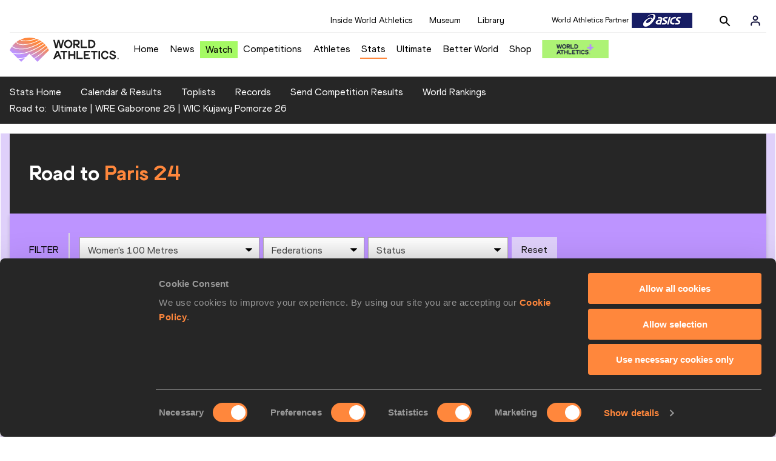

--- FILE ---
content_type: text/html; charset=utf-8
request_url: https://worldathletics.org/stats-zone/road-to/7137279
body_size: 7434
content:
<!DOCTYPE html><html lang="en"><head><style>.xnpe_async_hide{opacity:0 !important}</style><script>
!(function (e, n, t, i, r, o) {
  function s(e) {
    if ('number' != typeof e) return e;
    var n = new Date();
    return new Date(n.getTime() + 1e3 * e);
  }
  var a = 4e3,
    c = 'xnpe_async_hide';
  function p(e) {
    return e.reduce(
      function (e, n) {
        return (
          (e[n] = function () {
            e._.push([n.toString(), arguments]);
          }),
          e
        );
      },
      { _: [] }
    );
  }
  function m(e, n, t) {
    var i = t.createElement(n);
    i.src = e;
    var r = t.getElementsByTagName(n)[0];
    return r.parentNode.insertBefore(i, r), i;
  }
  function u(e) {
    return '[object Date]' === Object.prototype.toString.call(e);
  }
  (o.target = o.target || 'https://api.exponea.com'),
    (o.file_path = o.file_path || o.target + '/js/exponea.min.js'),
    (r[n] = p([
      'anonymize',
      'initialize',
      'identify',
      'getSegments',
      'update',
      'track',
      'trackLink',
      'trackEnhancedEcommerce',
      'getHtml',
      'showHtml',
      'showBanner',
      'showWebLayer',
      'ping',
      'getAbTest',
      'loadDependency',
      'getRecommendation',
      'reloadWebLayers',
      '_preInitialize',
      '_initializeConfig'
    ])),
    (r[n].notifications = p(['isAvailable', 'isSubscribed', 'subscribe', 'unsubscribe'])),
    (r[n].segments = p(['subscribe'])),
    (r[n]['snippetVersion'] = 'v2.7.0'),
    (function (e, n, t) {
      (e[n]['_' + t] = {}), (e[n]['_' + t].nowFn = Date.now), (e[n]['_' + t].snippetStartTime = e[n]['_' + t].nowFn());
    })(r, n, 'performance'),
    (function (e, n, t, i, r, o) {
      e[r] = {
        sdk: e[i],
        sdkObjectName: i,
        skipExperiments: !!t.new_experiments,
        sign: t.token + '/' + (o.exec(n.cookie) || ['', 'new'])[1],
        path: t.target
      };
    })(r, e, o, n, i, RegExp('__exponea_etc__' + '=([\w-]+)')),
    (function (e, n, t) {
      m(e.file_path, n, t);
    })(o, t, e),
    (function (e, n, t, i, r, o, p) {
      if (e.new_experiments) {
        !0 === e.new_experiments && (e.new_experiments = {});
        var l,
          f = e.new_experiments.hide_class || c,
          _ = e.new_experiments.timeout || a,
          g = encodeURIComponent(o.location.href.split('#')[0]);
        e.cookies &&
          e.cookies.expires &&
          ('number' == typeof e.cookies.expires || u(e.cookies.expires)
            ? (l = s(e.cookies.expires))
            : e.cookies.expires.tracking &&
              ('number' == typeof e.cookies.expires.tracking || u(e.cookies.expires.tracking)) &&
              (l = s(e.cookies.expires.tracking))),
          l && l < new Date() && (l = void 0);
        var d =
          e.target +
          '/webxp/' +
          n +
          '/' +
          o[t].sign +
          '/modifications.min.js?http-referer=' +
          g +
          '&timeout=' +
          _ +
          'ms' +
          (l ? '&cookie-expires=' + Math.floor(l.getTime() / 1e3) : '');
        'sync' === e.new_experiments.mode && o.localStorage.getItem('__exponea__sync_modifications__')
          ? (function (e, n, t, i, r) {
              (t[r][n] = '<' + n + ' src="' + e + '"></' + n + '>'),
                i.writeln(t[r][n]),
                i.writeln(
                  '<' +
                    n +
                    '>!' +
                    r +
                    '.init && document.writeln(' +
                    r +
                    '.' +
                    n +
                    '.replace("/' +
                    n +
                    '/", "/' +
                    n +
                    '-async/").replace("><", " async><"))</' +
                    n +
                    '>'
                );
            })(d, n, o, p, t)
          : (function (e, n, t, i, r, o, s, a) {
              o.documentElement.classList.add(e);
              var c = m(t, i, o);
              function p() {
                r[a].init || m(t.replace('/' + i + '/', '/' + i + '-async/'), i, o);
              }
              function u() {
                o.documentElement.classList.remove(e);
              }
              (c.onload = p), (c.onerror = p), r.setTimeout(u, n), (r[s]._revealPage = u);
            })(f, _, d, n, o, p, r, t);
      }
    })(o, t, i, 0, n, r, e),
    (function (e, n, t) {
      var i;
      e[n]._initializeConfig(t),
        (null === (i = t.experimental) || void 0 === i ? void 0 : i.non_personalized_weblayers) &&
          e[n]._preInitialize(t),
        (e[n].start = function (i) {
          i &&
            Object.keys(i).forEach(function (e) {
              return (t[e] = i[e]);
            }),
            e[n].initialize(t);
        });
    })(r, n, o);
})(document, 'exponea', 'script', 'webxpClient', window, {
  target: 'https://analytics-api.worldathletics.org',
  token: '9c6b885e-3a1d-11ef-8d58-222d0cd76c82',
  experimental: {
    non_personalized_weblayers: true
  },
  new_experiments: { mode: 'sync' },
  // replace with current customer ID or leave commented out for an anonymous customer
  // customer: window.currentUserId,
  track: {
    visits: false,
    google_analytics: false
  }
});
</script><script>
    window.initGTM = function() {
      var dataLayerContent = {
        "User": {"Uid": undefined}
      };
      if('undefined' !== 'undefined') {
        dataLayerContent.User.Uid = 'undefined';
      }
      window.dataLayer = window.dataLayer || [];
      dataLayer.push(dataLayerContent);
      (function(w,d,s,l,i){w[l]=w[l]||[];w[l].push({'gtm.start':
      new Date().getTime(),event:'gtm.js'});var f=d.getElementsByTagName(s)[0],
      j=d.createElement(s),dl=l!='dataLayer'?'&l='+l:'';j.async=true;j.src=
      'https://www.googletagmanager.com/gtm.js?id='+i+dl;f.parentNode.insertBefore(j,f);
      })(window,document,'script','dataLayer','GTM-5XXBVM6');
    }
    </script><script async="" src="//securepubads.g.doubleclick.net/tag/js/gpt.js"></script><meta name="viewport" content="width=device-width, initial-scale=1" class="jsx-797586886"/><meta charSet="utf-8" class="jsx-797586886"/><title class="jsx-797586886">Road To | World Athletics</title><link rel="apple-touch-icon" href="/static/icons/256x256.png" class="jsx-797586886"/><link rel="apple-touch-icon" sizes="72x72" href="/static/icons/72x72.png" class="jsx-797586886"/><link rel="apple-touch-icon" sizes="114x114" href="/static/icons/114x114.png" class="jsx-797586886"/><link rel="apple-touch-icon" sizes="144x144" href="/static/icons/144x144.png" class="jsx-797586886"/><link rel="canonical" href="https://worldathletics.org/stats-zone/road-to/7137279" class="jsx-797586886"/><meta name="apple-mobile-web-app-capable" content="yes" class="jsx-797586886"/><meta name="apple-mobile-web-app-status-bar-style" content="#ff2534" class="jsx-797586886"/><meta property="og:title" name="title" content="Road To | World Athletics" class="jsx-797586886"/><meta property="og:type" name="type" content="website" class="jsx-797586886"/><meta property="og:url" name="url" content="https://worldathletics.org/stats-zone/road-to/7137279" class="jsx-797586886"/><meta property="og:site_name" name="site_name" content="worldathletics.org" class="jsx-797586886"/><meta property="og:image" name="image" content="https://media.aws.iaaf.org/media/Small/default.jpg" class="jsx-797586886"/><meta property="og:description" name="description" class="jsx-797586886"/><meta name="keywords" class="jsx-797586886"/><meta name="twitter:card" content="summary_large_image" class="jsx-797586886"/><meta name="twitter:site" content="@WorldAthletics" class="jsx-797586886"/><meta name="twitter:title" content="Road To | World Athletics" class="jsx-797586886"/><meta name="twitter:image" content="https://media.aws.iaaf.org/media/Small/default.jpg" class="jsx-797586886"/><meta property="thumbnail" content="https://media.aws.iaaf.org/media/Small/default.jpg" class="jsx-797586886"/><link rel="preload" href="/_next/static/css/f4b1a89c02f175bd34bf.css" as="style"/><link rel="stylesheet" href="/_next/static/css/f4b1a89c02f175bd34bf.css" data-n-g=""/><link rel="preload" href="/_next/static/css/bfaea11479dacf5c170b.css" as="style"/><link rel="stylesheet" href="/_next/static/css/bfaea11479dacf5c170b.css" data-n-g=""/><link rel="preload" href="/_next/static/css/78e2524d8de8dbf6f99f.css" as="style"/><link rel="stylesheet" href="/_next/static/css/78e2524d8de8dbf6f99f.css" data-n-p=""/><noscript data-n-css="true"></noscript><link rel="preload" href="/_next/static/chunks/main-6c1ef484136374c54b87.js" as="script"/><link rel="preload" href="/_next/static/chunks/webpack-ec7486a553d1ca0ba1e9.js" as="script"/><link rel="preload" href="/_next/static/chunks/framework.f801b68207517fbb00d6.js" as="script"/><link rel="preload" href="/_next/static/chunks/2852872c.fba0deba028bda46154c.js" as="script"/><link rel="preload" href="/_next/static/chunks/a7b3c51d.9f94288d4eada5624a98.js" as="script"/><link rel="preload" href="/_next/static/chunks/26497e82.26a9b776b8e76111e76d.js" as="script"/><link rel="preload" href="/_next/static/chunks/b14489c3.2d5768c109e5a9a50679.js" as="script"/><link rel="preload" href="/_next/static/chunks/55020d94.2d76b908442fa4823c0c.js" as="script"/><link rel="preload" href="/_next/static/chunks/0eceb729.58dd111f28f22f090e6b.js" as="script"/><link rel="preload" href="/_next/static/chunks/75fc9c18.9dcdac7b23e57b023237.js" as="script"/><link rel="preload" href="/_next/static/chunks/d6a9949e.5580989fa6a32d069e13.js" as="script"/><link rel="preload" href="/_next/static/chunks/d2761173.ab0225391ce9a159c7ed.js" as="script"/><link rel="preload" href="/_next/static/chunks/commons.38d8cea5e0d6eae10714.js" as="script"/><link rel="preload" href="/_next/static/chunks/fe6dd6abbe4395ad5a5bb5f669c952a8091c095e.bb4f21cf6e91b0ffdcc8.js" as="script"/><link rel="preload" href="/_next/static/chunks/0ede16162572219b9bf5c64b7bf53b0114d4a6f9.6a24c22b002c3fd8dc52.js" as="script"/><link rel="preload" href="/_next/static/chunks/46385897c3093193f66a7489bf1385891fa6b8fe.905c8326a768b1b09564.js" as="script"/><link rel="preload" href="/_next/static/chunks/33e78299375e136e03f966fbb9340650ec8c21b3.b80d6779aef345429c39.js" as="script"/><link rel="preload" href="/_next/static/chunks/ae30c55a342b895704e018f11a0681290a817ac4.873e9e77bce70b4db590.js" as="script"/><link rel="preload" href="/_next/static/chunks/ae30c55a342b895704e018f11a0681290a817ac4_CSS.322aa933c4eb8fd0e2ac.js" as="script"/><link rel="preload" href="/_next/static/chunks/7881a8d9bd0ac33fc466a237abb30c83d7ff80b7.8a77883e0de943ccc430.js" as="script"/><link rel="preload" href="/_next/static/chunks/pages/_app-1d58155ac1d7c768527c.js" as="script"/><link rel="preload" href="/_next/static/chunks/pages/stats-zone/road-to/%5BcompId%5D-2fc9d9fe079dcf9e2f52.js" as="script"/><style id="__jsx-797586886">@font-face{font-family:'World Athletics Heavy';src:url('/static/fonts/WorldAthleticsHeadline.woff2') format('woff2'), url('/static/fonts/WorldAthleticsHeadline.woff') format('woff');font-weight:800;font-style:normal;font-display:swap;}@font-face{font-family:'World Athletics Bold';src:url('/static/fonts/WorldAthletics-Regular.woff2') format('woff2'), url('/static/fonts/WorldAthletics-Regular.woff') format('woff');font-weight:normal;font-style:normal;font-display:swap;}@font-face{font-family:'World Athletics';src:url('/static/fonts/WorldAthletics-Bold.woff2') format('woff2'), url('/static/fonts/WorldAthletics-Bold.woff') format('woff');font-weight:bold;font-style:normal;font-display:swap;}@font-face{font-family:'PP Formula';src:url('/static/fonts/PP/PP-Formula-Condensed-Black-v2.0/PPFormula-CondensedBlack.woff2') format('woff2'), url('/static/fonts/PP/PP-Formula-Condensed-Black-v2.0/PPFormula-CondensedBlack.woff') format('woff');font-weight:900;font-style:normal;}@font-face{font-family:'PP Formula';src:url('/static/fonts/PP/PP-Formula-Narrow-Regular-v2.0/PPFormula-NarrowRegular.woff2') format('woff2'), url('/static/fonts/PP/PP-Formula-Narrow-Regular-v2.0/PPFormula-NarrowRegular.woff') format('woff');font-weight:400;font-style:normal;}@font-face{font-family:'PP Formula';src:url('/static/fonts/PP/PP-Formula-Narrow-Semibold-v2.0/PPFormula-NarrowSemibold.woff2') format('woff2'), url('/static/fonts/PP/PP-Formula-Narrow-Semibold-v2.0/PPFormula-NarrowSemibold.woff') format('woff');font-weight:600;font-style:normal;}@font-face{font-family:'PP Formula Italic';src:url('/static/fonts/PP/PP-Formula-Narrow-Regular-Italic-v2.0/PPFormula-NarrowRegularItalic.woff2') format('woff2'), url('/static/fonts/PP/PP-Formula-Narrow-Regular-Italic-v2.0/PPFormula-NarrowRegularItalic.woff') format('woff');font-style:italic;}body{font-family:'World Athletics',Arial,sans-serif;font-size:16px;font-display:swap;}</style></head><body><div id="__next"><header class="styles_root__GhScr"><div class="styles_root__1DHCQ"><div class="TopHeader_root__1f-J1"><div class="TopHeaderNavbar_section__3sgfN"><nav class="TopHeaderNavbar_root__1kT1b" data-name="top-navigation"><ul><li class="TopHeaderNavbar_li__1QKYw"><a class="">Inside World Athletics</a></li><li class="TopHeaderNavbar_li__1QKYw"><a class="">Museum</a></li><li class="TopHeaderNavbar_li__1QKYw"><a class="">Library</a></li></ul></nav><form class="SearchForm_searchForm__3IEfI" style="margin-left:20px"><div class="SearchForm_inputWrapper__29q8X"></div><button type="button" class="SearchForm_searchBtn__2t2tK TopHeaderNavbar_searchBtnClass__16Ojz"><svg class="MuiSvgIcon-root" focusable="false" viewBox="0 0 24 24" aria-hidden="true"><path d="M15.5 14h-.79l-.28-.27C15.41 12.59 16 11.11 16 9.5 16 5.91 13.09 3 9.5 3S3 5.91 3 9.5 5.91 16 9.5 16c1.61 0 3.09-.59 4.23-1.57l.27.28v.79l5 4.99L20.49 19l-4.99-5zm-6 0C7.01 14 5 11.99 5 9.5S7.01 5 9.5 5 14 7.01 14 9.5 11.99 14 9.5 14z"></path></svg></button></form><div class="style_root__1BO3b"><button aria-label="Sign in" type="button" class="style_profileIcon__2qVb-"><svg width="36" height="28" viewBox="0 0 36 28" fill="none" xmlns="http://www.w3.org/2000/svg"><path d="M24.6663 21.5V19.8333C24.6663 18.9493 24.3152 18.1014 23.69 17.4763C23.0649 16.8512 22.2171 16.5 21.333 16.5H14.6663C13.7823 16.5 12.9344 16.8512 12.3093 17.4763C11.6842 18.1014 11.333 18.9493 11.333 19.8333V21.5" stroke="#11103A" stroke-width="2" stroke-linecap="round" stroke-linejoin="round"></path><path d="M18.0003 13.1667C19.8413 13.1667 21.3337 11.6743 21.3337 9.83333C21.3337 7.99238 19.8413 6.5 18.0003 6.5C16.1594 6.5 14.667 7.99238 14.667 9.83333C14.667 11.6743 16.1594 13.1667 18.0003 13.1667Z" stroke="#11103A" stroke-width="2" stroke-linecap="round" stroke-linejoin="round"></path></svg></button><div class="style_subNav__1O0KJ"><div class="style_content__1HJ1D"><button class="style_link__2RGFF">Register now</button><a href="/worldathletics-plus" class="style_link__2RGFF">World Athletics+</a></div></div></div></div></div><div class="MiddleHeader_root__2Nl7j"><div class="Logo_root__1dluZ"><a class="" title="" href="/"><img src="https://media.aws.iaaf.org/logos/wa-logo.svg" alt="logo" width="180" height="40"/></a></div><nav class="MainNav_nav__2vEYm" data-name="main-navigation"><ul><div style="display:flex;align-items:center"><li><a class="MainNav_navLink__1E27R" title="" href="/">Home<ul class="MainNav_content__WZ9Rn"></ul></a></li><li><a class="MainNav_navLink__1E27R" title="" href="/news">News<ul class="MainNav_content__WZ9Rn"><li class="MainNav_contentItem__3IVBb"><a class="" title="Press Releases" href="/news/press-releases">Press Releases</a></li><li class="MainNav_contentItem__3IVBb"><a class="" title="News" href="/news/news">News</a></li><li class="MainNav_contentItem__3IVBb"><a class="" title="Reports" href="/news/reports">Reports</a></li><li class="MainNav_contentItem__3IVBb"><a class="" title="Previews" href="/news/previews">Previews</a></li><li class="MainNav_contentItem__3IVBb"><a class="" title="Features" href="/news/features">Features</a></li><li class="MainNav_contentItem__3IVBb"><a class="" title="Series" href="/news/series">Series</a></li></ul></a></li><li class="MainNav_watchVideoBtn__2kE0U"><a class="MainNav_navLink__1E27R" title="" linkClass="watchVideoBtn" mobileclassname="watchVideoBtn" href="/videos">Watch<ul class="MainNav_content__WZ9Rn"></ul></a></li><li><a class="MainNav_navLink__1E27R" title="" href="/competitions">Competitions<ul class="MainNav_content__WZ9Rn"><li class="MainNav_contentItem__3IVBb"><a class="" title="Calendar" href="/competition/calendar-results">Calendar</a></li><li class="MainNav_contentItem__3IVBb"><a class="" title="Tickets" href="/tickets">Tickets</a></li><li class="MainNav_contentItem__3IVBb"><a class="" title="Hosting" href="/hosting">Hosting</a></li><li class="MainNav_contentItem__3IVBb"><a class="" title="Our Sport" href="/our-sport">Our Sport</a></li><li class="MainNav_contentItem__3IVBb"><a class="" title="Innovations" href="/competitions/innovations">Innovations</a></li><li class="MainNav_contentItem__3IVBb"><a class="" title="Rules &amp; Regulations" href="/about-iaaf/documents/book-of-rules">Rules &amp; Regulations</a></li><li class="MainNav_contentItem__3IVBb"><a class="" title="Competition Performance Ranking" href="/records/competition-performance-rankings">Competition Performance Ranking</a></li><li class="MainNav_contentItem__3IVBb"><a class="" title="Competitions Archive" href="/competition">Competitions Archive</a></li></ul></a></li><li><a class="MainNav_navLink__1E27R" title="" href="/athletes-home">Athletes<ul class="MainNav_content__WZ9Rn"><li class="MainNav_contentItem__3IVBb"><a class="" title="World Rankings" href="/world-rankings/introduction">World Rankings</a></li><li class="MainNav_contentItem__3IVBb"><a class="" title="Profiles" href="/athletes">Profiles</a></li><li class="MainNav_contentItem__3IVBb"><a class="" title="Awards" href="/awards">Awards</a></li><li class="MainNav_contentItem__3IVBb"><a class="" title="Spikes" href="/spikes">Spikes</a></li><li class="MainNav_contentItem__3IVBb"><a class="" title="Athletes&#x27; Representatives" href="/athletes/athlete-representatives">Athletes&#x27; Representatives</a></li><li class="MainNav_contentItem__3IVBb"><a class="" title="Transfer of Allegiance" href="/about-iaaf/documents/research-centre#collapseathlete-transfer-of-allegiance">Transfer of Allegiance</a></li><li class="MainNav_contentItem__3IVBb"><a class="" title="Athletes Commission" href="/about-iaaf/structure/commissions">Athletes Commission</a></li></ul></a></li><li><a class="MainNav_navLink__1E27R NavLink_active__2UAk6" title="" href="/stats-zone">Stats<ul class="MainNav_content__WZ9Rn"><li class="MainNav_contentItem__3IVBb"><a class="" title="Results" href="/results">Results</a></li><li class="MainNav_contentItem__3IVBb"><a class="" title="Toplists" href="/records/toplists">Toplists</a></li><li class="MainNav_contentItem__3IVBb"><a class="" title="Records" href="/records/by-category/world-records">Records</a></li><li class="MainNav_contentItem__3IVBb"><a class="" title="Send Competition Results" href="/records/send-competition-results">Send Competition Results</a></li><li class="MainNav_contentItem__3IVBb"><a class="" title="World Rankings" href="/world-rankings/introduction">World Rankings</a></li><li class="MainNav_contentItem__3IVBb"><a class="" title="Road to the Ultimate" href="/stats-zone/road-to/7212925">Road to the Ultimate</a></li><li class="MainNav_contentItem__3IVBb"><a class="" title="Road to Gaborone" href="/stats-zone/road-to/7216920">Road to Gaborone</a></li><li class="MainNav_contentItem__3IVBb"><a class="" title="Road to Kujawy Pomorze" href="/stats-zone/road-to/7199326">Road to Kujawy Pomorze</a></li></ul></a></li><li><a class="MainNav_navLink__1E27R" title="" href="/competitions/world-athletics-ultimate-championship/2026">Ultimate<ul class="MainNav_content__WZ9Rn"></ul></a></li><li><a class="MainNav_navLink__1E27R" title="" href="/athletics-better-world">Better World<ul class="MainNav_content__WZ9Rn"><li class="MainNav_contentItem__3IVBb"><a class="" title="News" href="/athletics-better-world/news">News</a></li><li class="MainNav_contentItem__3IVBb"><a class="" title="Sustainability" href="/athletics-better-world/sustainability">Sustainability</a></li><li class="MainNav_contentItem__3IVBb"><a class="" title="Athlete Refugee Team" href="/athletics-better-world/athlete-refugee-team">Athlete Refugee Team</a></li><li class="MainNav_contentItem__3IVBb"><a class="" title="Air Quality" href="/athletics-better-world/air-quality">Air Quality</a></li><li class="MainNav_contentItem__3IVBb"><a class="" title="Safeguarding" href="/athletics-better-world/safeguarding">Safeguarding</a></li></ul></a></li><li><a class="MainNav_navLink__1E27R" href="https://shop.worldathletics.org">Shop<ul class="MainNav_content__WZ9Rn"></ul></a></li></div></ul></nav><a href="/worldathletics-plus" style="padding:0.45rem"><img style="width:110px" src="/static/wa-plus-navbar-logo.png"/></a></div></div></header><div class="SectionNav_sectionNav__iIu_o SectionNav_legacy__20DPs SectionNav_fullSubNav__2jSyt" data-name="submenu-container"><div class="SectionNav_sectionNavInner__3NbMf"><div class="SectionNav_navWrap__H7sFR"><nav class="SectionNav_nav__2vIRX"><ul class="SectionNav_navList__uPtfy"><li><a href="/stats-zone" class="" target="_self">Stats Home</a></li><li><a class="" href="/competition/calendar-results">Calendar &amp; Results</a></li><li><a href="/records/toplists" class="" target="_self">Toplists</a></li><li><a href="/records/by-category/world-records" class="" target="_self">Records</a></li><li><a href="/records/send-competition-results" class="" target="_self">Send Competition Results</a></li><li><a href="/world-rankings/introduction" class="" target="_self">World Rankings</a></li><li class="SectionNav_roadToContainer__1Dswn"><span class="SectionNav_roadToLabel__2y5ZO">Road to<!-- -->: </span><span class="SectionNav_roadToItemWrapper__C_I55"><a href="/stats-zone/road-to/7212925" class="" target="_self">Ultimate</a><span class="SectionNav_roadToPipe__2Safd">|</span></span><span class="SectionNav_roadToItemWrapper__C_I55"><a href="/stats-zone/road-to/7216920" class="" target="_self">WRE Gaborone 26</a><span class="SectionNav_roadToPipe__2Safd">|</span></span><span class="SectionNav_roadToItemWrapper__C_I55"><a href="/stats-zone/road-to/7199326" class="" target="_self">WIC Kujawy Pomorze 26</a></span></li></ul></nav></div><div class="SectionNav_chevronRight__2GuVA"></div></div></div><section class="PageContent_pageContent__pFSwB"></section><footer class="Footer_footer__3zUfD" data-name="footer-container"><div class="Footer_footerInner__1UiMy"><div class="Footer_grid__3ZIlK"><div><a><img src="https://media.aws.iaaf.org/logos/WA-logo-white.svg" class="Footer_footerLogo__3Jbdp" alt="World Athletics" width="300" height="60"/></a></div><div><h3 class="Footer_header__ZcWS0">World Athletics Confidentiality</h3><span class="Footer_headerDivider__2Dh59"></span><ul class="Footer_footerNav__1N88t"><li><a href="https://www.worldathletics.org/about-iaaf/contact-us">Contact Us</a></li><li><a href="https://www.worldathletics.org/terms-and-conditions">Terms and Conditions</a></li><li><a href="https://www.worldathletics.org/cookies-policy">Cookie Policy</a></li><li><a href="https://www.worldathletics.org/privacy-policy">Privacy Policy</a></li></ul></div><div><h3 class="Footer_header__ZcWS0">Follow World Athletics</h3><span class="Footer_headerDivider__2Dh59"></span><ul class="Footer_footerNav__1N88t"><li><a href="https://www.facebook.com/WorldAthletics">Facebook</a></li><li><a href="https://www.instagram.com/worldathletics">Instagram</a></li><li><a href="https://twitter.com/worldathletics">X</a></li><li><a href="https://www.youtube.com/worldathletics">Youtube</a></li><li><a href="https://www.tiktok.com/@worldathletics">TikTok</a></li></ul></div></div></div><div class="Footer_footerBottom__23B8Z">©<!-- -->2026<!-- --> <!-- -->World Athletics. All Rights Reserved.</div></footer></div><script id="__NEXT_DATA__" type="application/json">{"props":{"pageProps":{"query":{"compId":"7137279"}},"user":null,"isLooseAuthentication":false,"device":{"width":1025},"apolloState":{"data":{}},"apollo":null},"page":"/stats-zone/road-to/[compId]","query":{"compId":"7137279"},"buildId":"08zCRLJUptdhBAYRzSZPf","isFallback":false,"gip":true,"appGip":true,"locale":"en","locales":["en","sr","hr","es","gd","IT","it","pl","da","hu","fr","zh","lv","jp","ru","pt","ar","tr"],"defaultLocale":"en","head":[["meta",{"name":"viewport","content":"width=device-width, initial-scale=1","className":"jsx-797586886"}],["meta",{"charSet":"utf-8","className":"jsx-797586886"}],["title",{"className":"jsx-797586886","children":"Road To | World Athletics"}],["link",{"rel":"apple-touch-icon","href":"/static/icons/256x256.png","className":"jsx-797586886"}],["link",{"rel":"apple-touch-icon","sizes":"72x72","href":"/static/icons/72x72.png","className":"jsx-797586886"}],["link",{"rel":"apple-touch-icon","sizes":"114x114","href":"/static/icons/114x114.png","className":"jsx-797586886"}],["link",{"rel":"apple-touch-icon","sizes":"144x144","href":"/static/icons/144x144.png","className":"jsx-797586886"}],["link",{"rel":"canonical","href":"https://worldathletics.org/stats-zone/road-to/7137279","className":"jsx-797586886"}],["meta",{"name":"apple-mobile-web-app-capable","content":"yes","className":"jsx-797586886"}],["meta",{"name":"apple-mobile-web-app-status-bar-style","content":"#ff2534","className":"jsx-797586886"}],["meta",{"property":"og:title","name":"title","content":"Road To | World Athletics","className":"jsx-797586886"}],["meta",{"property":"og:type","name":"type","content":"website","className":"jsx-797586886"}],["meta",{"property":"og:url","name":"url","content":"https://worldathletics.org/stats-zone/road-to/7137279","className":"jsx-797586886"}],["meta",{"property":"og:site_name","name":"site_name","content":"worldathletics.org","className":"jsx-797586886"}],["meta",{"property":"og:image","name":"image","content":"https://media.aws.iaaf.org/media/Small/default.jpg","className":"jsx-797586886"}],["meta",{"property":"og:description","name":"description","className":"jsx-797586886"}],["meta",{"name":"keywords","className":"jsx-797586886"}],["meta",{"name":"twitter:card","content":"summary_large_image","className":"jsx-797586886"}],["meta",{"name":"twitter:site","content":"@WorldAthletics","className":"jsx-797586886"}],["meta",{"name":"twitter:title","content":"Road To | World Athletics","className":"jsx-797586886"}],["meta",{"name":"twitter:image","content":"https://media.aws.iaaf.org/media/Small/default.jpg","className":"jsx-797586886"}],["meta",{"property":"thumbnail","content":"https://media.aws.iaaf.org/media/Small/default.jpg","className":"jsx-797586886"}]]}</script><script nomodule="" src="/_next/static/chunks/polyfills-23b5c8ee60d1bf33ab86.js"></script><script src="/_next/static/chunks/main-6c1ef484136374c54b87.js" async=""></script><script src="/_next/static/chunks/webpack-ec7486a553d1ca0ba1e9.js" async=""></script><script src="/_next/static/chunks/framework.f801b68207517fbb00d6.js" async=""></script><script src="/_next/static/chunks/2852872c.fba0deba028bda46154c.js" async=""></script><script src="/_next/static/chunks/a7b3c51d.9f94288d4eada5624a98.js" async=""></script><script src="/_next/static/chunks/26497e82.26a9b776b8e76111e76d.js" async=""></script><script src="/_next/static/chunks/b14489c3.2d5768c109e5a9a50679.js" async=""></script><script src="/_next/static/chunks/55020d94.2d76b908442fa4823c0c.js" async=""></script><script src="/_next/static/chunks/0eceb729.58dd111f28f22f090e6b.js" async=""></script><script src="/_next/static/chunks/75fc9c18.9dcdac7b23e57b023237.js" async=""></script><script src="/_next/static/chunks/d6a9949e.5580989fa6a32d069e13.js" async=""></script><script src="/_next/static/chunks/d2761173.ab0225391ce9a159c7ed.js" async=""></script><script src="/_next/static/chunks/commons.38d8cea5e0d6eae10714.js" async=""></script><script src="/_next/static/chunks/fe6dd6abbe4395ad5a5bb5f669c952a8091c095e.bb4f21cf6e91b0ffdcc8.js" async=""></script><script src="/_next/static/chunks/0ede16162572219b9bf5c64b7bf53b0114d4a6f9.6a24c22b002c3fd8dc52.js" async=""></script><script src="/_next/static/chunks/46385897c3093193f66a7489bf1385891fa6b8fe.905c8326a768b1b09564.js" async=""></script><script src="/_next/static/chunks/33e78299375e136e03f966fbb9340650ec8c21b3.b80d6779aef345429c39.js" async=""></script><script src="/_next/static/chunks/ae30c55a342b895704e018f11a0681290a817ac4.873e9e77bce70b4db590.js" async=""></script><script src="/_next/static/chunks/ae30c55a342b895704e018f11a0681290a817ac4_CSS.322aa933c4eb8fd0e2ac.js" async=""></script><script src="/_next/static/chunks/7881a8d9bd0ac33fc466a237abb30c83d7ff80b7.8a77883e0de943ccc430.js" async=""></script><script src="/_next/static/chunks/pages/_app-1d58155ac1d7c768527c.js" async=""></script><script src="/_next/static/chunks/pages/stats-zone/road-to/%5BcompId%5D-2fc9d9fe079dcf9e2f52.js" async=""></script><script src="/_next/static/08zCRLJUptdhBAYRzSZPf/_buildManifest.js" async=""></script><script src="/_next/static/08zCRLJUptdhBAYRzSZPf/_ssgManifest.js" async=""></script></body><noscript>
        <iframe
          src="https://www.googletagmanager.com/ns.html?id=GTM-5XXBVM6"
          height="0"
          width="0"
          style="display:none;visibility:hidden;"></iframe>
      </noscript><div>
        <link rel="stylesheet" href="/static/aws-amplify.css"/>
      </div></html>

--- FILE ---
content_type: text/css; charset=UTF-8
request_url: https://worldathletics.org/_next/static/css/78e2524d8de8dbf6f99f.css
body_size: 3355
content:



.RankingScoreCalculationModal_container__3BidC {
  width: 100%;
}

.RankingScoreCalculationModal_header__2IukG {
  display: flex;
  justify-content: space-between;
  border-bottom: 1px solid white;
  background-color: #262626;
  color: white;
}

.RankingScoreCalculationModal_header__2IukG span {
    padding: 0.6em 1em;
  }

.RankingScoreCalculationModal_body__2d5O- {
  padding: 0;
  background-color: #fff;
  overflow-x: auto;
}

.RankingScoreCalculationModal_table__e_whu {
  width: 1100px;
  font-size: 0.86em;
}

.RankingScoreCalculationModal_table__e_whu thead {
    background-color: #262626;
    color: white;
  }

.RankingScoreCalculationModal_table__e_whu th, .RankingScoreCalculationModal_table__e_whu td {
    text-align: left;
    padding: 0.4em 0.5em;
  }

.RankingScoreCalculationModal_table__e_whu th:nth-child(1), .RankingScoreCalculationModal_table__e_whu td:nth-child(1) {
      min-width: 101px;
    }

.RankingScoreCalculationModal_table__e_whu th:nth-child(2), .RankingScoreCalculationModal_table__e_whu td:nth-child(2) {
      min-width: 460px;
    }

.RankingScoreCalculationModal_table__e_whu th:nth-child(5), .RankingScoreCalculationModal_table__e_whu td:nth-child(5) {
      min-width: 90px;
    }

.RankingScoreCalculationModal_title__1XN80 {
  font-size: 1.3em;
  font-weight: 600;
}

.RankingScoreCalculationModal_close__3wzIX {
  font-size: 1.4em;
}

.RankingScoreCalculationModal_loadingCont__1HlYe {
  width: 100%;
  padding: 3em;
  background-color: transparent;
  text-align: center;
}

.RankingScoreCalculationModal_footer__2xjDo {
  background-color: #262626;
  color: white;
  display: flex;
  justify-content: space-between;
}

.RankingScoreCalculationModal_footer__2xjDo section {
    max-width: 40%;
    padding: 1em 1em;
  }

.RankingScoreCalculationModal_footer__2xjDo section:last-child {
      text-align: right;
    }

.RankingScoreCalculationModal_warningtext__286GC {
  color: orange;
}

.RankingScoreCalculationModal_btn__1I2xL {
  background-color: orchid;
  padding: .6em 1.2em;
  margin-bottom: 10px;
}


@media screen and (max-width: 767px) {
.QualifiedCompetitors_hide__22iPY {
    display: none
}
  }

.QualifiedCompetitors_qualifiedByWidth__2OU0i {
  width: 20%
}

.QualifiedCompetitors_qpWidth__HIk48 {
  width: 5%
}

.QualifiedCompetitors_countryWidth__2x3gQ {
  width: 5%;
}

.QualifiedCompetitors_nameWidth___ryQL {
  width: 15%
}

.QualifiedCompetitors_detailWidth__2eYXX {
  width: 50%;
  min-width: 250px;
}

.QualifiedCompetitors_boldFont__2vgJA {
  font-family: 'World Athletics Bold'
}

.QualifiedCompetitors_overlay__cOSZ6 {
  position: fixed;
  z-index: 999;
  top: 0;
  left: 0;
  right: 0;
  bottom: 0;
  background-color: rgba(0, 0, 0, 0.5);
}

.QualifiedCompetitors_modal__Izq41 {
  position: absolute;
  transform: translate(-50%, -50%);
  max-height: 80vh;
  max-width: 95vw;
  left: 50%;
  top: 50%;
  border-width: 0;
  background: rgba(255, 255, 255, 0);
  overflow: visible;
  border-radius: 4px;
  outline: none;
  padding: 0;
}

.QualifiedCompetitors_rowClickPointer__1itql {
  cursor: pointer;
}

.RoadToCompetitionFullPage_container__2zg97 {
    margin: 0 -15px;
    padding: 0 15px;
    background: #dfd0fa;
}

.RoadToCompetitionFullPage_pageTitle__G9PSa {
  padding: 0.4em 0;
  font-size: 2.125rem;
  color: white;
}

.RoadToCompetitionFullPage_pageTitleOrange__LzUgO {
  color: #ff873c;
  color: var(--primary-colour);
}

.RoadToCompetitionFullPage_resultText__3VQjg {
  padding: 0.2em 0;
  font-size: 1rem;
  color: black;
  display: inline-block;
}

.RoadToCompetitionFullPage_resultText__3VQjg ul {
    display: block;
    list-style-type: disc;
    margin-bottom: 1 em;
    margin-left: 0;
    margin-right: 0;
  }

.RoadToCompetitionFullPage_whiteSpace__2kZ8x {
  white-space: pre-wrap;
}

.RoadToCompetitionFullPage_resultTextConbinedEvent__2qrmX {
  padding: 0.2em 0;
  font-size: 1rem;
  color: black;
  display: inline-block;
}

.RoadToCompetitionFullPage_resultTextConbinedEvent__2qrmX ul {
    display: block;
    list-style-type: disc;
    margin-bottom: 1 em;
    margin-left: 3em;
    margin-right: 0;
  }

.RoadToCompetitionFullPage_label__3vQFq {
  padding-left: 200px;
}

.RoadToCompetitionFullPage_firstColumn__112XH {
  display: inline-block;
  margin-right: 25px;
}

.RoadToCompetitionFullPage_firstColumn__112XH span {
    display: block
  }

.RoadToCompetitionFullPage_secondColumn__2Vo-a {
  display: inline-block;
}

.RoadToCompetitionFullPage_secondColumn__2Vo-a span {
    display: block
  }

.RoadToCompetitionFullPage_innerContainer__16SUp {
    height: 100%;
    max-width: 1400px;
    margin: 0 0 20px;
    padding: 0;
    background: #fff;
    overflow-y: auto;
}

.RoadToCompetitionFullPage_innerContainer__16SUp table {
    width: 100%;
    height: 100%;
  }

.RoadToCompetitionFullPage_innerContainer__16SUp table tr:nth-child(odd) {
        background-color: #f0f0f0;
        background-color: var(--tertiary-gray);
      }

.RoadToCompetitionFullPage_innerContainer__16SUp table tr th {
        padding: 2%;
        text-align: left;
      }

.RoadToCompetitionFullPage_innerContainer__16SUp table tr th:hover .RoadToCompetitionFullPage_hidden__1IAZ2 {
            opacity: 1;
            visibility: visible;
          }

.RoadToCompetitionFullPage_innerContainer__16SUp table tr td {
        padding: 1.5% 2%;
      }

.RoadToCompetitionFullPage_roadTo__Il44D {
  border-bottom: 1px solid black;
  margin-bottom: 3%;
  padding-bottom: 3%;
  width: 50%;
}

.RoadToCompetitionFullPage_mainTitle__17aZj {
  font-family: 'World Athletics Bold'
,
Arial
,
sans-serif;
  font-family: var(--font-family-bold);
  font-size: 2rem;
  color: white;
}

.RoadToCompetitionFullPage_viewAllMobile__2ylti {
  display: none;
}

#RoadToCompetitionFullPage_firstRow__2b0hi {
  background-color: #281e37;
  color: #fff;
}

.RoadToCompetitionFullPage_btn__UXBly {
  padding: 1em 2em;
  background-color: #ff873c;
  color: #fff;
  outline: transparent;
  min-width: 220px;
  position: relative;
}

.RoadToCompetitionFullPage_btn__UXBly div {
    position: absolute;
    right: 1.5em;
    top: 0.5em;
  }

.RoadToCompetitionFullPage_btnContainer__3iPNC {
  padding: 0;
  margin: 0 0 20px;
  text-align: right;
}

.RoadToCompetitionFullPage_subTitle__XbjcN {
  display: inline-block;
  text-transform: uppercase;
}

@media screen and (min-width: 1124px) {

.RoadToCompetitionFullPage_subTitle__XbjcN {
    padding: 1em;
    text-align: center;
    margin: 0 1.1em 0 0
}
    .RoadToCompetitionFullPage_subTitle__XbjcN.RoadToCompetitionFullPage_filterTitle__1T4or {
      border-right: 2px solid #ddd;
    }
    .RoadToCompetitionFullPage_subTitle__XbjcN.RoadToCompetitionFullPage_searchTitle__1-fkA {
      border-right: 2px solid #818181;
      border-right: 2px solid var(--grayscale-mid);
    }
  }

@media screen and (min-width: 1025px) {

.RoadToCompetitionFullPage_subTitle__XbjcN {
    margin-right: 1em;
    min-width: 64px
}
  }

@media screen and (max-width: 1024px) {

.RoadToCompetitionFullPage_subTitle__XbjcN {
    margin-right: 1em;
    min-width: 50px;
    font-size: 0.8em
}
  }

.RoadToCompetitionFullPage_filterWrap__1InJW {
  display: flex;
  justify-content: space-between;
  height: 42px;
}

@media screen and (max-width: 1024px) {

.RoadToCompetitionFullPage_filterWrap__1InJW {
    width: 100%
}
  }

@media screen and (max-width: 767px) {

.RoadToCompetitionFullPage_filterWrap__1InJW {
    justify-content: flex-start;
    flex-direction: column;
    height: auto
}
  }

.RoadToCompetitionFullPage_searchWrap__3UQTF {
  display: flex;
  flex-direction: row;
  justify-content: space-between;
  background-color: rgb(189, 148, 255);
  padding: 1.5em 0;
  box-shadow: 0px 3px 6px #00000029;
}

@media screen and (min-width: 1025px) {

.RoadToCompetitionFullPage_searchWrap__3UQTF {
    padding: 2em 1em
}
  }

@media screen and (max-width: 1024px) {

.RoadToCompetitionFullPage_searchWrap__3UQTF {
    flex-direction: column-reverse;
    padding: 1em
}
  }

.RoadToCompetitionFullPage_filterContainer__1RQZS {
  display: flex;
  align-items: center;
  margin-right: 1em;
}

@media screen and (max-width: 1024px) {

.RoadToCompetitionFullPage_filterContainer__1RQZS {
    margin-right: 0
}
  }

.RoadToCompetitionFullPage_searchContainer__1lxra {
  display: flex;
  align-items: center;
}

@media screen and (max-width: 1024px) {

.RoadToCompetitionFullPage_searchContainer__1lxra {
    margin-bottom: 1em
}
  }

.RoadToCompetitionFullPage_search__wrNV0 {
  position: relative;
  vertical-align: middle;
}

@media screen and (max-width: 1024px) {

.RoadToCompetitionFullPage_search__wrNV0 {
    width: 100%
}
  }

.RoadToCompetitionFullPage_searchInput__1Xj1D {
  width: 100%;
  min-width: 260px;
  border: 1px solid #818181;
  border: 1px solid var(--secondary-gray);
  width: 100%;
  height: 2em;
  color: #818181;
  color: var(--secondary-gray);
  font-size: 1.25rem;
  padding: 0.4em 1.8em 0.4em 0.4em;
}

.RoadToCompetitionFullPage_searchInput__1Xj1D:active, .RoadToCompetitionFullPage_searchInput__1Xj1D:focus {
    border: 1px solid #818181;
    border: 1px solid var(--secondary-gray);
  }

@media screen and (max-width: 1024px) {

.RoadToCompetitionFullPage_searchInput__1Xj1D {
    min-width: 100%
}
  }

.RoadToCompetitionFullPage_searchBtn__30sqa {
  position: absolute;
  right: 8px;
  top: 8px;
}

.RoadToCompetitionFullPage_select__11rWi {
  font-size: 1rem;
  font-family: inherit;
  font-weight: 700;
  color: #444;
  padding: 0.6em 1.4em 0.5em 0.8em;
  width: auto;
  max-width: 100%;
  box-sizing: border-box;
  margin: 0 6px 0 0;
  border: 1px solid #b2adad;
  border: 1px solid var(--footer-text);
  box-shadow: 0 1px 0 1px rgba(0, 0, 0, 0.04);
  border-radius: 0;
  -moz-appearance: none;
  -webkit-appearance: none;
  appearance: none;
  background-color: #fff;
  background-image: url("data:image/svg+xml,%3Csvg xmlns='http://www.w3.org/2000/svg' width='292.4' height='292.4'%3E%3Cpath fill='%23000' d='M287 69.4a17.6 17.6 0 0 0-13-5.4H18.4c-5 0-9.3 1.8-12.9 5.4A17.6 17.6 0 0 0 0 82.2c0 5 1.8 9.3 5.4 12.9l128 127.9c3.6 3.6 7.8 5.4 12.8 5.4s9.2-1.8 12.8-5.4L287 95c3.5-3.5 5.4-7.8 5.4-12.8 0-5-1.9-9.2-5.5-12.8z'/%3E%3C/svg%3E"), linear-gradient(to bottom, #ffffff 0%, #e5e5e5 100%);
  background-repeat: no-repeat, repeat;
  background-position: right 0.7em top 50%, 0 0;
  background-size: 0.65em auto, 100%;
}

.RoadToCompetitionFullPage_select__11rWi:hover {
    border-color: #888;
  }

.RoadToCompetitionFullPage_select__11rWi:after {
    width: 0;
    height: 0;
    border-left: 6px solid transparent;
    border-right: 6px solid transparent;
    border-top: 6px solid #f00;
    position: absolute;
    top: 40%;
    right: 5px;
    content: '';
    z-index: 98;
  }

.RoadToCompetitionFullPage_select__11rWi:focus {
    border-color: #aaa;
    box-shadow: 0 0 2px 2px rgba(130, 130, 130, 0.1);
    box-shadow: 0 0 0 2px -moz-mac-focusring;
    color: #222;
    outline: none;
  }

.RoadToCompetitionFullPage_select__11rWi option {
    font-weight: normal;
  }

.RoadToCompetitionFullPage_select__11rWi::-ms-expand {
    display: none;
  }

/*&:last-child {
    margin-right: 0;
}*/

.RoadToCompetitionFullPage_select__11rWi.RoadToCompetitionFullPage_active__1DNOs {
    filter: progid:DXImageTransform.Microsoft.gradient(startColorstr="#bd94ff", endColorstr="#bd94ff", GradientType=1);
  }

.RoadToCompetitionFullPage_resetBtn__3StSb {
  padding: 0.68em 1em;
  color: #0e0e0e;
  background-color: #fff;
  background: #dfd0fa;
  background: var(--laila-colour);
}

@media screen and (max-width: 767px) {

.RoadToCompetitionFullPage_resetBtn__3StSb {
    display: none
}
  }

.RoadToCompetitionFullPage_resetBtn__3StSb.RoadToCompetitionFullPage_mobile__3yeNL {
    display: none;
    margin-left: 1em;
  }

@media screen and (max-width: 767px) {

.RoadToCompetitionFullPage_resetBtn__3StSb.RoadToCompetitionFullPage_mobile__3yeNL {
      display: inline-block
  }
    }

.RoadToCompetitionFullPage_loadingCont__1YMmY {
  text-align: center;
  padding: 1em;
}

.RoadToCompetitionFullPage_hidden__1IAZ2 {
  position: absolute;
  visibility: hidden;
  opacity: 0;
  top: -13px;
  left: -15px;
  display: block;
  background-color: pink;
}

.RoadToCompetitionFullPage_tooltip__21S1H {
  position: relative;
}

.RoadToCompetitionFullPage_tooltip__21S1H .RoadToCompetitionFullPage_tooltiptext__Rnr0g {
  visibility: hidden;
  width: 120px;
  background-color: black;
  color: #fff;
  text-align: center;
  padding: 5px 0;
  border-radius: 6px;
  position: absolute;
  z-index: 1;
}

.RoadToCompetitionFullPage_tooltip__21S1H:hover .RoadToCompetitionFullPage_tooltiptext__Rnr0g {
  visibility: visible;
}

.RoadToCompetitionFullPage_tooltipTop__3Td4d {
  bottom: 110%;
  left: 50%;
  margin-left: -60px;
}

.RoadToCompetitionFullPage_redText__26FX2 {
  color: red;
}

.RoadToCompetitionFullPage_tooltipTop__3Td4d::after {
  content: "";
  position: absolute;
  top: 100%;
  left: 50%;
  margin-left: -5px;
  border-width: 5px;
  border-style: solid;
  border-color: #555 transparent transparent transparent;
}

.RoadToCompetitionFullPage_headerPanel__27JiE {
  background-color: #262626;
  border-top: 1px solid #818181;
  padding: 2em 2em;
}

.RoadToCompetitionFullPage_headerResultPanel__29D3t {
  background-color: #DFD0FA;
  padding: 2em 2em;
  color: black;
}

.RoadToCompetitionFullPage_list__KnVcb {
  padding-left: 50px;
  list-style: disc;
}

.RoadToCompetitionFullPage_boldFont__1-DNF {
  font-family: 'World Athletics Bold';
}

.RoadToCompetitionFullPage_labelBlock__2lOLi {
  display: flex;
  justify-content: left;
}

.RoadToCompetitionFullPage_labelBlock__2lOLi span:nth-child(1) {
      width: 200px;
    }

.RoadToCompetitionFullPage_entryExpand__2LIeA {
  background: #DFD0FA;
  border-bottom: 1px solid #bd94ff;
  padding: 20px;
  width: 100%;
  font-size: 1.2em;
  color: #fff;
  outline: none
}



--- FILE ---
content_type: text/css; charset=UTF-8
request_url: https://worldathletics.org/_next/static/css/78e2524d8de8dbf6f99f.css
body_size: 3355
content:



.RankingScoreCalculationModal_container__3BidC {
  width: 100%;
}

.RankingScoreCalculationModal_header__2IukG {
  display: flex;
  justify-content: space-between;
  border-bottom: 1px solid white;
  background-color: #262626;
  color: white;
}

.RankingScoreCalculationModal_header__2IukG span {
    padding: 0.6em 1em;
  }

.RankingScoreCalculationModal_body__2d5O- {
  padding: 0;
  background-color: #fff;
  overflow-x: auto;
}

.RankingScoreCalculationModal_table__e_whu {
  width: 1100px;
  font-size: 0.86em;
}

.RankingScoreCalculationModal_table__e_whu thead {
    background-color: #262626;
    color: white;
  }

.RankingScoreCalculationModal_table__e_whu th, .RankingScoreCalculationModal_table__e_whu td {
    text-align: left;
    padding: 0.4em 0.5em;
  }

.RankingScoreCalculationModal_table__e_whu th:nth-child(1), .RankingScoreCalculationModal_table__e_whu td:nth-child(1) {
      min-width: 101px;
    }

.RankingScoreCalculationModal_table__e_whu th:nth-child(2), .RankingScoreCalculationModal_table__e_whu td:nth-child(2) {
      min-width: 460px;
    }

.RankingScoreCalculationModal_table__e_whu th:nth-child(5), .RankingScoreCalculationModal_table__e_whu td:nth-child(5) {
      min-width: 90px;
    }

.RankingScoreCalculationModal_title__1XN80 {
  font-size: 1.3em;
  font-weight: 600;
}

.RankingScoreCalculationModal_close__3wzIX {
  font-size: 1.4em;
}

.RankingScoreCalculationModal_loadingCont__1HlYe {
  width: 100%;
  padding: 3em;
  background-color: transparent;
  text-align: center;
}

.RankingScoreCalculationModal_footer__2xjDo {
  background-color: #262626;
  color: white;
  display: flex;
  justify-content: space-between;
}

.RankingScoreCalculationModal_footer__2xjDo section {
    max-width: 40%;
    padding: 1em 1em;
  }

.RankingScoreCalculationModal_footer__2xjDo section:last-child {
      text-align: right;
    }

.RankingScoreCalculationModal_warningtext__286GC {
  color: orange;
}

.RankingScoreCalculationModal_btn__1I2xL {
  background-color: orchid;
  padding: .6em 1.2em;
  margin-bottom: 10px;
}


@media screen and (max-width: 767px) {
.QualifiedCompetitors_hide__22iPY {
    display: none
}
  }

.QualifiedCompetitors_qualifiedByWidth__2OU0i {
  width: 20%
}

.QualifiedCompetitors_qpWidth__HIk48 {
  width: 5%
}

.QualifiedCompetitors_countryWidth__2x3gQ {
  width: 5%;
}

.QualifiedCompetitors_nameWidth___ryQL {
  width: 15%
}

.QualifiedCompetitors_detailWidth__2eYXX {
  width: 50%;
  min-width: 250px;
}

.QualifiedCompetitors_boldFont__2vgJA {
  font-family: 'World Athletics Bold'
}

.QualifiedCompetitors_overlay__cOSZ6 {
  position: fixed;
  z-index: 999;
  top: 0;
  left: 0;
  right: 0;
  bottom: 0;
  background-color: rgba(0, 0, 0, 0.5);
}

.QualifiedCompetitors_modal__Izq41 {
  position: absolute;
  transform: translate(-50%, -50%);
  max-height: 80vh;
  max-width: 95vw;
  left: 50%;
  top: 50%;
  border-width: 0;
  background: rgba(255, 255, 255, 0);
  overflow: visible;
  border-radius: 4px;
  outline: none;
  padding: 0;
}

.QualifiedCompetitors_rowClickPointer__1itql {
  cursor: pointer;
}

.RoadToCompetitionFullPage_container__2zg97 {
    margin: 0 -15px;
    padding: 0 15px;
    background: #dfd0fa;
}

.RoadToCompetitionFullPage_pageTitle__G9PSa {
  padding: 0.4em 0;
  font-size: 2.125rem;
  color: white;
}

.RoadToCompetitionFullPage_pageTitleOrange__LzUgO {
  color: #ff873c;
  color: var(--primary-colour);
}

.RoadToCompetitionFullPage_resultText__3VQjg {
  padding: 0.2em 0;
  font-size: 1rem;
  color: black;
  display: inline-block;
}

.RoadToCompetitionFullPage_resultText__3VQjg ul {
    display: block;
    list-style-type: disc;
    margin-bottom: 1 em;
    margin-left: 0;
    margin-right: 0;
  }

.RoadToCompetitionFullPage_whiteSpace__2kZ8x {
  white-space: pre-wrap;
}

.RoadToCompetitionFullPage_resultTextConbinedEvent__2qrmX {
  padding: 0.2em 0;
  font-size: 1rem;
  color: black;
  display: inline-block;
}

.RoadToCompetitionFullPage_resultTextConbinedEvent__2qrmX ul {
    display: block;
    list-style-type: disc;
    margin-bottom: 1 em;
    margin-left: 3em;
    margin-right: 0;
  }

.RoadToCompetitionFullPage_label__3vQFq {
  padding-left: 200px;
}

.RoadToCompetitionFullPage_firstColumn__112XH {
  display: inline-block;
  margin-right: 25px;
}

.RoadToCompetitionFullPage_firstColumn__112XH span {
    display: block
  }

.RoadToCompetitionFullPage_secondColumn__2Vo-a {
  display: inline-block;
}

.RoadToCompetitionFullPage_secondColumn__2Vo-a span {
    display: block
  }

.RoadToCompetitionFullPage_innerContainer__16SUp {
    height: 100%;
    max-width: 1400px;
    margin: 0 0 20px;
    padding: 0;
    background: #fff;
    overflow-y: auto;
}

.RoadToCompetitionFullPage_innerContainer__16SUp table {
    width: 100%;
    height: 100%;
  }

.RoadToCompetitionFullPage_innerContainer__16SUp table tr:nth-child(odd) {
        background-color: #f0f0f0;
        background-color: var(--tertiary-gray);
      }

.RoadToCompetitionFullPage_innerContainer__16SUp table tr th {
        padding: 2%;
        text-align: left;
      }

.RoadToCompetitionFullPage_innerContainer__16SUp table tr th:hover .RoadToCompetitionFullPage_hidden__1IAZ2 {
            opacity: 1;
            visibility: visible;
          }

.RoadToCompetitionFullPage_innerContainer__16SUp table tr td {
        padding: 1.5% 2%;
      }

.RoadToCompetitionFullPage_roadTo__Il44D {
  border-bottom: 1px solid black;
  margin-bottom: 3%;
  padding-bottom: 3%;
  width: 50%;
}

.RoadToCompetitionFullPage_mainTitle__17aZj {
  font-family: 'World Athletics Bold'
,
Arial
,
sans-serif;
  font-family: var(--font-family-bold);
  font-size: 2rem;
  color: white;
}

.RoadToCompetitionFullPage_viewAllMobile__2ylti {
  display: none;
}

#RoadToCompetitionFullPage_firstRow__2b0hi {
  background-color: #281e37;
  color: #fff;
}

.RoadToCompetitionFullPage_btn__UXBly {
  padding: 1em 2em;
  background-color: #ff873c;
  color: #fff;
  outline: transparent;
  min-width: 220px;
  position: relative;
}

.RoadToCompetitionFullPage_btn__UXBly div {
    position: absolute;
    right: 1.5em;
    top: 0.5em;
  }

.RoadToCompetitionFullPage_btnContainer__3iPNC {
  padding: 0;
  margin: 0 0 20px;
  text-align: right;
}

.RoadToCompetitionFullPage_subTitle__XbjcN {
  display: inline-block;
  text-transform: uppercase;
}

@media screen and (min-width: 1124px) {

.RoadToCompetitionFullPage_subTitle__XbjcN {
    padding: 1em;
    text-align: center;
    margin: 0 1.1em 0 0
}
    .RoadToCompetitionFullPage_subTitle__XbjcN.RoadToCompetitionFullPage_filterTitle__1T4or {
      border-right: 2px solid #ddd;
    }
    .RoadToCompetitionFullPage_subTitle__XbjcN.RoadToCompetitionFullPage_searchTitle__1-fkA {
      border-right: 2px solid #818181;
      border-right: 2px solid var(--grayscale-mid);
    }
  }

@media screen and (min-width: 1025px) {

.RoadToCompetitionFullPage_subTitle__XbjcN {
    margin-right: 1em;
    min-width: 64px
}
  }

@media screen and (max-width: 1024px) {

.RoadToCompetitionFullPage_subTitle__XbjcN {
    margin-right: 1em;
    min-width: 50px;
    font-size: 0.8em
}
  }

.RoadToCompetitionFullPage_filterWrap__1InJW {
  display: flex;
  justify-content: space-between;
  height: 42px;
}

@media screen and (max-width: 1024px) {

.RoadToCompetitionFullPage_filterWrap__1InJW {
    width: 100%
}
  }

@media screen and (max-width: 767px) {

.RoadToCompetitionFullPage_filterWrap__1InJW {
    justify-content: flex-start;
    flex-direction: column;
    height: auto
}
  }

.RoadToCompetitionFullPage_searchWrap__3UQTF {
  display: flex;
  flex-direction: row;
  justify-content: space-between;
  background-color: rgb(189, 148, 255);
  padding: 1.5em 0;
  box-shadow: 0px 3px 6px #00000029;
}

@media screen and (min-width: 1025px) {

.RoadToCompetitionFullPage_searchWrap__3UQTF {
    padding: 2em 1em
}
  }

@media screen and (max-width: 1024px) {

.RoadToCompetitionFullPage_searchWrap__3UQTF {
    flex-direction: column-reverse;
    padding: 1em
}
  }

.RoadToCompetitionFullPage_filterContainer__1RQZS {
  display: flex;
  align-items: center;
  margin-right: 1em;
}

@media screen and (max-width: 1024px) {

.RoadToCompetitionFullPage_filterContainer__1RQZS {
    margin-right: 0
}
  }

.RoadToCompetitionFullPage_searchContainer__1lxra {
  display: flex;
  align-items: center;
}

@media screen and (max-width: 1024px) {

.RoadToCompetitionFullPage_searchContainer__1lxra {
    margin-bottom: 1em
}
  }

.RoadToCompetitionFullPage_search__wrNV0 {
  position: relative;
  vertical-align: middle;
}

@media screen and (max-width: 1024px) {

.RoadToCompetitionFullPage_search__wrNV0 {
    width: 100%
}
  }

.RoadToCompetitionFullPage_searchInput__1Xj1D {
  width: 100%;
  min-width: 260px;
  border: 1px solid #818181;
  border: 1px solid var(--secondary-gray);
  width: 100%;
  height: 2em;
  color: #818181;
  color: var(--secondary-gray);
  font-size: 1.25rem;
  padding: 0.4em 1.8em 0.4em 0.4em;
}

.RoadToCompetitionFullPage_searchInput__1Xj1D:active, .RoadToCompetitionFullPage_searchInput__1Xj1D:focus {
    border: 1px solid #818181;
    border: 1px solid var(--secondary-gray);
  }

@media screen and (max-width: 1024px) {

.RoadToCompetitionFullPage_searchInput__1Xj1D {
    min-width: 100%
}
  }

.RoadToCompetitionFullPage_searchBtn__30sqa {
  position: absolute;
  right: 8px;
  top: 8px;
}

.RoadToCompetitionFullPage_select__11rWi {
  font-size: 1rem;
  font-family: inherit;
  font-weight: 700;
  color: #444;
  padding: 0.6em 1.4em 0.5em 0.8em;
  width: auto;
  max-width: 100%;
  box-sizing: border-box;
  margin: 0 6px 0 0;
  border: 1px solid #b2adad;
  border: 1px solid var(--footer-text);
  box-shadow: 0 1px 0 1px rgba(0, 0, 0, 0.04);
  border-radius: 0;
  -moz-appearance: none;
  -webkit-appearance: none;
  appearance: none;
  background-color: #fff;
  background-image: url("data:image/svg+xml,%3Csvg xmlns='http://www.w3.org/2000/svg' width='292.4' height='292.4'%3E%3Cpath fill='%23000' d='M287 69.4a17.6 17.6 0 0 0-13-5.4H18.4c-5 0-9.3 1.8-12.9 5.4A17.6 17.6 0 0 0 0 82.2c0 5 1.8 9.3 5.4 12.9l128 127.9c3.6 3.6 7.8 5.4 12.8 5.4s9.2-1.8 12.8-5.4L287 95c3.5-3.5 5.4-7.8 5.4-12.8 0-5-1.9-9.2-5.5-12.8z'/%3E%3C/svg%3E"), linear-gradient(to bottom, #ffffff 0%, #e5e5e5 100%);
  background-repeat: no-repeat, repeat;
  background-position: right 0.7em top 50%, 0 0;
  background-size: 0.65em auto, 100%;
}

.RoadToCompetitionFullPage_select__11rWi:hover {
    border-color: #888;
  }

.RoadToCompetitionFullPage_select__11rWi:after {
    width: 0;
    height: 0;
    border-left: 6px solid transparent;
    border-right: 6px solid transparent;
    border-top: 6px solid #f00;
    position: absolute;
    top: 40%;
    right: 5px;
    content: '';
    z-index: 98;
  }

.RoadToCompetitionFullPage_select__11rWi:focus {
    border-color: #aaa;
    box-shadow: 0 0 2px 2px rgba(130, 130, 130, 0.1);
    box-shadow: 0 0 0 2px -moz-mac-focusring;
    color: #222;
    outline: none;
  }

.RoadToCompetitionFullPage_select__11rWi option {
    font-weight: normal;
  }

.RoadToCompetitionFullPage_select__11rWi::-ms-expand {
    display: none;
  }

/*&:last-child {
    margin-right: 0;
}*/

.RoadToCompetitionFullPage_select__11rWi.RoadToCompetitionFullPage_active__1DNOs {
    filter: progid:DXImageTransform.Microsoft.gradient(startColorstr="#bd94ff", endColorstr="#bd94ff", GradientType=1);
  }

.RoadToCompetitionFullPage_resetBtn__3StSb {
  padding: 0.68em 1em;
  color: #0e0e0e;
  background-color: #fff;
  background: #dfd0fa;
  background: var(--laila-colour);
}

@media screen and (max-width: 767px) {

.RoadToCompetitionFullPage_resetBtn__3StSb {
    display: none
}
  }

.RoadToCompetitionFullPage_resetBtn__3StSb.RoadToCompetitionFullPage_mobile__3yeNL {
    display: none;
    margin-left: 1em;
  }

@media screen and (max-width: 767px) {

.RoadToCompetitionFullPage_resetBtn__3StSb.RoadToCompetitionFullPage_mobile__3yeNL {
      display: inline-block
  }
    }

.RoadToCompetitionFullPage_loadingCont__1YMmY {
  text-align: center;
  padding: 1em;
}

.RoadToCompetitionFullPage_hidden__1IAZ2 {
  position: absolute;
  visibility: hidden;
  opacity: 0;
  top: -13px;
  left: -15px;
  display: block;
  background-color: pink;
}

.RoadToCompetitionFullPage_tooltip__21S1H {
  position: relative;
}

.RoadToCompetitionFullPage_tooltip__21S1H .RoadToCompetitionFullPage_tooltiptext__Rnr0g {
  visibility: hidden;
  width: 120px;
  background-color: black;
  color: #fff;
  text-align: center;
  padding: 5px 0;
  border-radius: 6px;
  position: absolute;
  z-index: 1;
}

.RoadToCompetitionFullPage_tooltip__21S1H:hover .RoadToCompetitionFullPage_tooltiptext__Rnr0g {
  visibility: visible;
}

.RoadToCompetitionFullPage_tooltipTop__3Td4d {
  bottom: 110%;
  left: 50%;
  margin-left: -60px;
}

.RoadToCompetitionFullPage_redText__26FX2 {
  color: red;
}

.RoadToCompetitionFullPage_tooltipTop__3Td4d::after {
  content: "";
  position: absolute;
  top: 100%;
  left: 50%;
  margin-left: -5px;
  border-width: 5px;
  border-style: solid;
  border-color: #555 transparent transparent transparent;
}

.RoadToCompetitionFullPage_headerPanel__27JiE {
  background-color: #262626;
  border-top: 1px solid #818181;
  padding: 2em 2em;
}

.RoadToCompetitionFullPage_headerResultPanel__29D3t {
  background-color: #DFD0FA;
  padding: 2em 2em;
  color: black;
}

.RoadToCompetitionFullPage_list__KnVcb {
  padding-left: 50px;
  list-style: disc;
}

.RoadToCompetitionFullPage_boldFont__1-DNF {
  font-family: 'World Athletics Bold';
}

.RoadToCompetitionFullPage_labelBlock__2lOLi {
  display: flex;
  justify-content: left;
}

.RoadToCompetitionFullPage_labelBlock__2lOLi span:nth-child(1) {
      width: 200px;
    }

.RoadToCompetitionFullPage_entryExpand__2LIeA {
  background: #DFD0FA;
  border-bottom: 1px solid #bd94ff;
  padding: 20px;
  width: 100%;
  font-size: 1.2em;
  color: #fff;
  outline: none
}



--- FILE ---
content_type: application/javascript; charset=UTF-8
request_url: https://worldathletics.org/_next/static/chunks/pages/stats-zone/road-to/%5BcompId%5D-2fc9d9fe079dcf9e2f52.js
body_size: 18792
content:
_N_E=(window.webpackJsonp_N_E=window.webpackJsonp_N_E||[]).push([[235],{"2GKA":function(n,e,l){n.exports={container:"RankingScoreCalculationModal_container__3BidC",header:"RankingScoreCalculationModal_header__2IukG",body:"RankingScoreCalculationModal_body__2d5O-",table:"RankingScoreCalculationModal_table__e_whu",title:"RankingScoreCalculationModal_title__1XN80",close:"RankingScoreCalculationModal_close__3wzIX",loadingCont:"RankingScoreCalculationModal_loadingCont__1HlYe",footer:"RankingScoreCalculationModal_footer__2xjDo",warningtext:"RankingScoreCalculationModal_warningtext__286GC",btn:"RankingScoreCalculationModal_btn__1I2xL"}},Y8Jz:function(n,e,l){var t=l("Wnyi")((function(n,e){for(var l={},t={},o=0,i=n.length;o<i;)t[n[o]]=1,o+=1;for(var a in e)t.hasOwnProperty(a)||(l[a]=e[a]);return l}));n.exports=t},dV3O:function(n,e,l){n.exports={container:"RoadToCompetitionFullPage_container__2zg97",pageTitle:"RoadToCompetitionFullPage_pageTitle__G9PSa",pageTitleOrange:"RoadToCompetitionFullPage_pageTitleOrange__LzUgO",resultText:"RoadToCompetitionFullPage_resultText__3VQjg",whiteSpace:"RoadToCompetitionFullPage_whiteSpace__2kZ8x",resultTextConbinedEvent:"RoadToCompetitionFullPage_resultTextConbinedEvent__2qrmX",label:"RoadToCompetitionFullPage_label__3vQFq",firstColumn:"RoadToCompetitionFullPage_firstColumn__112XH",secondColumn:"RoadToCompetitionFullPage_secondColumn__2Vo-a",innerContainer:"RoadToCompetitionFullPage_innerContainer__16SUp",hidden:"RoadToCompetitionFullPage_hidden__1IAZ2",roadTo:"RoadToCompetitionFullPage_roadTo__Il44D",mainTitle:"RoadToCompetitionFullPage_mainTitle__17aZj",viewAllMobile:"RoadToCompetitionFullPage_viewAllMobile__2ylti",firstRow:"RoadToCompetitionFullPage_firstRow__2b0hi",btn:"RoadToCompetitionFullPage_btn__UXBly",btnContainer:"RoadToCompetitionFullPage_btnContainer__3iPNC",subTitle:"RoadToCompetitionFullPage_subTitle__XbjcN",filterTitle:"RoadToCompetitionFullPage_filterTitle__1T4or",searchTitle:"RoadToCompetitionFullPage_searchTitle__1-fkA",filterWrap:"RoadToCompetitionFullPage_filterWrap__1InJW",searchWrap:"RoadToCompetitionFullPage_searchWrap__3UQTF",filterContainer:"RoadToCompetitionFullPage_filterContainer__1RQZS",searchContainer:"RoadToCompetitionFullPage_searchContainer__1lxra",search:"RoadToCompetitionFullPage_search__wrNV0",searchInput:"RoadToCompetitionFullPage_searchInput__1Xj1D",searchBtn:"RoadToCompetitionFullPage_searchBtn__30sqa",select:"RoadToCompetitionFullPage_select__11rWi",active:"RoadToCompetitionFullPage_active__1DNOs",resetBtn:"RoadToCompetitionFullPage_resetBtn__3StSb",mobile:"RoadToCompetitionFullPage_mobile__3yeNL",loadingCont:"RoadToCompetitionFullPage_loadingCont__1YMmY",tooltip:"RoadToCompetitionFullPage_tooltip__21S1H",tooltiptext:"RoadToCompetitionFullPage_tooltiptext__Rnr0g",tooltipTop:"RoadToCompetitionFullPage_tooltipTop__3Td4d",redText:"RoadToCompetitionFullPage_redText__26FX2",headerPanel:"RoadToCompetitionFullPage_headerPanel__27JiE",headerResultPanel:"RoadToCompetitionFullPage_headerResultPanel__29D3t",list:"RoadToCompetitionFullPage_list__KnVcb",boldFont:"RoadToCompetitionFullPage_boldFont__1-DNF",labelBlock:"RoadToCompetitionFullPage_labelBlock__2lOLi",entryExpand:"RoadToCompetitionFullPage_entryExpand__2LIeA"}},mv5Y:function(n,e,l){(window.__NEXT_P=window.__NEXT_P||[]).push(["/stats-zone/road-to/[compId]",function(){return l("ySuL")}])},nh0c:function(n,e,l){n.exports={hide:"QualifiedCompetitors_hide__22iPY",qualifiedByWidth:"QualifiedCompetitors_qualifiedByWidth__2OU0i",qpWidth:"QualifiedCompetitors_qpWidth__HIk48",countryWidth:"QualifiedCompetitors_countryWidth__2x3gQ",nameWidth:"QualifiedCompetitors_nameWidth___ryQL",detailWidth:"QualifiedCompetitors_detailWidth__2eYXX",boldFont:"QualifiedCompetitors_boldFont__2vgJA",overlay:"QualifiedCompetitors_overlay__cOSZ6",modal:"QualifiedCompetitors_modal__Izq41",rowClickPointer:"QualifiedCompetitors_rowClickPointer__1itql"}},ySuL:function(n,e,l){"use strict";l.r(e);var t=l("q1tI"),o=l.n(t),i=l("G9T2"),a=l("rZvJ"),c=l("o0o1"),u=l.n(c),m=l("HaE+"),r=l("Y8Jz"),s=l.n(r),d=l("IS96"),p=l.n(d),b=l("rePB"),f=l("ODXe"),y=l("TSYQ"),h=l.n(y),v=l("nOHt"),g=l("0TfI"),_=l("eHHv"),E=l("dwHf"),C=l("fBh/");function x(){var n="/app/modules/withLatestQualifiedCompetitors.js",e=new Function("return this")(),l="__coverage__",t=e[l]||(e[l]={});t[n]&&"42492a8206bf0a73413b8c6d2aae4ef1edd5b719"===t[n].hash||(t[n]={path:"/app/modules/withLatestQualifiedCompetitors.js",statementMap:{0:{start:{line:10,column:6},end:{line:18,column:7}},1:{start:{line:11,column:8},end:{line:13,column:10}},2:{start:{line:15,column:8},end:{line:17,column:10}},3:{start:{line:20,column:26},end:{line:24,column:5}}},fnMap:{0:{name:"(anonymous_0)",decl:{start:{line:8,column:13},end:{line:8,column:14}},loc:{start:{line:8,column:45},end:{line:19,column:5}},line:8},1:{name:"(anonymous_1)",decl:{start:{line:20,column:11},end:{line:20,column:12}},loc:{start:{line:20,column:26},end:{line:24,column:5}},line:20}},branchMap:{0:{loc:{start:{line:10,column:6},end:{line:18,column:7}},type:"if",locations:[{start:{line:10,column:6},end:{line:18,column:7}},{start:{line:10,column:6},end:{line:18,column:7}}],line:10}},s:{0:0,1:0,2:0,3:0},f:{0:0,1:0},b:{0:[0,0]},_coverageSchema:"1a1c01bbd47fc00a2c39e90264f33305004495a9",hash:"42492a8206bf0a73413b8c6d2aae4ef1edd5b719"});var o=t[n];return x=function(){return o},o}x();var N=Object(_.b)(Object(E.a)(C.a,{options:function(n){var e=n.competitionId,l=n.eventId;return x().f[0]++,x().s[0]++,"7203345"===e?(x().b[0][0]++,x().s[1]++,{variables:{competitionId:7221973,eventId:10230439}}):(x().b[0][1]++,x().s[2]++,{variables:{competitionId:e,eventId:l}})},props:function(n){var e=n.data;return x().f[1]++,x().s[3]++,{data:null==e?void 0:e.getChampionshipQualifications,fetchMore:e.fetchMore,loading:e.loading}}})),T=l("ayiN"),k=l("bulY"),R=l("T/mL"),P=l("9rZX"),w=l.n(P),O=l("SrN6"),F=l("2GKA"),B=l.n(F);function I(){var n="/app/modules/withRankingScoreCalculation.js",e=new Function("return this")(),l="__coverage__",t=e[l]||(e[l]={});t[n]&&"dd1643a15035b365c1ec86194e08fe965f59e87e"===t[n].hash||(t[n]={path:"/app/modules/withRankingScoreCalculation.js",statementMap:{0:{start:{line:8,column:33},end:{line:10,column:5}},1:{start:{line:11,column:26},end:{line:14,column:5}}},fnMap:{0:{name:"(anonymous_0)",decl:{start:{line:8,column:13},end:{line:8,column:14}},loc:{start:{line:8,column:33},end:{line:10,column:5}},line:8},1:{name:"(anonymous_1)",decl:{start:{line:11,column:11},end:{line:11,column:12}},loc:{start:{line:11,column:26},end:{line:14,column:5}},line:11}},branchMap:{},s:{0:0,1:0},f:{0:0,1:0},b:{},_coverageSchema:"1a1c01bbd47fc00a2c39e90264f33305004495a9",hash:"dd1643a15035b365c1ec86194e08fe965f59e87e"});var o=t[n];return I=function(){return o},o}I();var S=Object(_.b)(Object(E.a)(C.e,{options:function(n){var e=n.athleteId;return I().f[0]++,I().s[0]++,{variables:{athleteId:e}}},props:function(n){var e=n.data;return I().f[1]++,I().s[1]++,{data:null==e?void 0:e.getRankingScoreCalculation,loading:e.loading}}}));o.a.createElement;function j(){var n="/app/components/RoadToCompetition/RankingScoreCalculationModal.js",e=new Function("return this")(),l="__coverage__",t=e[l]||(e[l]={});t[n]&&"a504a20a564e144e2bed98fa0ccd9a3427589189"===t[n].hash||(t[n]={path:"/app/components/RoadToCompetition/RankingScoreCalculationModal.js",statementMap:{0:{start:{line:12,column:64},end:{line:12,column:78}},1:{start:{line:13,column:18},end:{line:29,column:3}},2:{start:{line:14,column:10},end:{line:27,column:5}},3:{start:{line:31,column:2},end:{line:35,column:13}},4:{start:{line:32,column:4},end:{line:34,column:5}},5:{start:{line:33,column:6},end:{line:33,column:39}},6:{start:{line:37,column:2},end:{line:43,column:3}},7:{start:{line:38,column:4},end:{line:42,column:6}},8:{start:{line:45,column:2},end:{line:92,column:4}},9:{start:{line:57,column:16},end:{line:57,column:42}},10:{start:{line:64,column:16},end:{line:68,column:21}},11:{start:{line:66,column:20},end:{line:66,column:50}}},fnMap:{0:{name:"RankingScoreCalculationModal",decl:{start:{line:11,column:9},end:{line:11,column:37}},loc:{start:{line:11,column:79},end:{line:93,column:1}},line:11},1:{name:"(anonymous_1)",decl:{start:{line:14,column:4},end:{line:14,column:5}},loc:{start:{line:14,column:10},end:{line:27,column:5}},line:14},2:{name:"(anonymous_2)",decl:{start:{line:31,column:12},end:{line:31,column:13}},loc:{start:{line:31,column:18},end:{line:35,column:3}},line:31},3:{name:"(anonymous_3)",decl:{start:{line:56,column:27},end:{line:56,column:28}},loc:{start:{line:57,column:16},end:{line:57,column:42}},line:57},4:{name:"(anonymous_4)",decl:{start:{line:63,column:31},end:{line:63,column:32}},loc:{start:{line:64,column:16},end:{line:68,column:21}},line:64},5:{name:"(anonymous_5)",decl:{start:{line:65,column:31},end:{line:65,column:32}},loc:{start:{line:66,column:20},end:{line:66,column:50}},line:66}},branchMap:{0:{loc:{start:{line:32,column:4},end:{line:34,column:5}},type:"if",locations:[{start:{line:32,column:4},end:{line:34,column:5}},{start:{line:32,column:4},end:{line:34,column:5}}],line:32},1:{loc:{start:{line:37,column:2},end:{line:43,column:3}},type:"if",locations:[{start:{line:37,column:2},end:{line:43,column:3}},{start:{line:37,column:2},end:{line:43,column:3}}],line:37},2:{loc:{start:{line:62,column:13},end:{line:69,column:16}},type:"binary-expr",locations:[{start:{line:62,column:13},end:{line:62,column:38}},{start:{line:63,column:14},end:{line:69,column:16}}],line:62}},s:{0:0,1:0,2:0,3:0,4:0,5:0,6:0,7:0,8:0,9:0,10:0,11:0},f:{0:0,1:0,2:0,3:0,4:0,5:0},b:{0:[0,0],1:[0,0],2:[0,0]},_coverageSchema:"1a1c01bbd47fc00a2c39e90264f33305004495a9",hash:"a504a20a564e144e2bed98fa0ccd9a3427589189"});var o=t[n];return j=function(){return o},o}j();var Q=S((function(n){n.athleteId;var e,l=n.data,i=n.loading,a=n.hideModal;j().f[0]++;var c=(j().s[0]++,Object(t.useState)(null)),u=Object(f.a)(c,2),m=(u[0],u[1]),r=(j().s[1]++,Object(t.useMemo)((function(){return j().f[1]++,j().s[2]++,[{name:"Date",key:"date"},{name:"Competition",key:"competition"},{name:"Cnt.",key:"country"},{name:"Cat.",key:"category"},{name:"Event",key:"discipline"},{name:"Type",key:"race"},{name:"Pl.",key:"place"},{name:"Result",key:"mark"},{name:"R.Sc",key:"resultScore"},{name:"WR",key:"worldRecord"},{name:"Pl.Sc",key:"placingScore"},{name:"Pf.Sc",key:"performanceScore"}]}),[]));return j().s[3]++,Object(t.useEffect)((function(){j().f[2]++,j().s[4]++,l?(j().b[0][0]++,j().s[5]++,m(l)):j().b[0][1]++}),[l]),j().s[6]++,i?(j().b[1][0]++,j().s[7]++,o.a.createElement("div",{className:B.a.loadingCont},o.a.createElement(T.c,{color:"primary"}))):(j().b[1][1]++,j().s[8]++,o.a.createElement("section",{className:B.a.container},o.a.createElement("header",{className:B.a.header},o.a.createElement("span",{className:B.a.title},null==l?void 0:l.athlete),o.a.createElement("span",null,o.a.createElement("button",{className:B.a.close,onClick:a},"X"))),o.a.createElement("section",{className:B.a.body},o.a.createElement("table",{className:B.a.table,cellSpacing:"0",cellPadding:"0"},o.a.createElement("thead",null,o.a.createElement("tr",null,r.map((function(n){var e=n.name;return j().f[3]++,j().s[9]++,o.a.createElement("th",{key:e},e)})))),o.a.createElement("tbody",null,(j().b[2][0]++,(null==l||null===(e=l.results)||void 0===e?void 0:e.length)>0&&(j().b[2][1]++,l.results.map((function(n,e){return j().f[4]++,j().s[10]++,o.a.createElement("tr",{key:e},r.map((function(e){var l=e.key;return j().f[5]++,j().s[11]++,o.a.createElement("td",{key:l},n[l])})))}))))))),o.a.createElement("footer",{className:B.a.footer},o.a.createElement("section",null,o.a.createElement("button",{className:B.a.btn},o.a.createElement(O.a,{data:{fullUrl:null==l?void 0:l.athleteUrlSlug},legacy:!0},"View Athlete Profile"))),o.a.createElement("section",null,o.a.createElement("p",null,"Average of Performance Scores: ",o.a.createElement("span",null,null==l?void 0:l.averagePerformanceScore)),o.a.createElement("p",null,"Ranking Score: ",o.a.createElement("span",null,null==l?void 0:l.rankingScore))))))})),q=l("nh0c"),M=l.n(q);o.a.createElement;function W(){var n="/app/components/RoadToCompetition/QualifiedCompetitors.js",e=new Function("return this")(),l="__coverage__",t=e[l]||(e[l]={});t[n]&&"27f6f0f2f272f34d885fcde1b8994fec1939046b"===t[n].hash||(t[n]={path:"/app/components/RoadToCompetition/QualifiedCompetitors.js",statementMap:{0:{start:{line:15,column:16},end:{line:15,column:44}},1:{start:{line:16,column:28},end:{line:16,column:42}},2:{start:{line:18,column:2},end:{line:22,column:14}},3:{start:{line:19,column:4},end:{line:21,column:5}},4:{start:{line:20,column:6},end:{line:20,column:18}},5:{start:{line:26,column:19},end:{line:26,column:28}},6:{start:{line:27,column:4},end:{line:29,column:5}},7:{start:{line:28,column:6},end:{line:28,column:50}},8:{start:{line:30,column:4},end:{line:30,column:15}},9:{start:{line:33,column:33},end:{line:46,column:3}},10:{start:{line:35,column:6},end:{line:43,column:14}},11:{start:{line:39,column:12},end:{line:39,column:24}},12:{start:{line:40,column:12},end:{line:40,column:27}},13:{start:{line:47,column:2},end:{line:107,column:4}},14:{start:{line:72,column:20},end:{line:72,column:46}},15:{start:{line:73,column:6},end:{line:105,column:8}},16:{start:{line:77,column:25},end:{line:77,column:48}},17:{start:{line:96,column:20},end:{line:99,column:37}},18:{start:{line:111,column:22},end:{line:111,column:24}},19:{start:{line:112,column:2},end:{line:122,column:3}},20:{start:{line:114,column:4},end:{line:114,column:57}},21:{start:{line:117,column:4},end:{line:120,column:7}},22:{start:{line:118,column:6},end:{line:118,column:81}},23:{start:{line:119,column:6},end:{line:119,column:51}},24:{start:{line:121,column:4},end:{line:121,column:23}},25:{start:{line:123,column:2},end:{line:123,column:39}},26:{start:{line:123,column:14},end:{line:123,column:39}},27:{start:{line:124,column:2},end:{line:124,column:42}},28:{start:{line:124,column:12},end:{line:124,column:42}},29:{start:{line:125,column:2},end:{line:125,column:59}},30:{start:{line:125,column:13},end:{line:125,column:59}},31:{start:{line:126,column:2},end:{line:126,column:37}},32:{start:{line:126,column:13},end:{line:126,column:37}},33:{start:{line:127,column:2},end:{line:127,column:35}},34:{start:{line:127,column:12},end:{line:127,column:35}},35:{start:{line:128,column:2},end:{line:128,column:43}},36:{start:{line:128,column:13},end:{line:128,column:43}},37:{start:{line:129,column:2},end:{line:129,column:42}},38:{start:{line:129,column:13},end:{line:129,column:42}},39:{start:{line:130,column:2},end:{line:130,column:33}},40:{start:{line:134,column:12},end:{line:134,column:18}},41:{start:{line:135,column:12},end:{line:135,column:19}},42:{start:{line:136,column:2},end:{line:138,column:3}},43:{start:{line:137,column:4},end:{line:137,column:20}},44:{start:{line:139,column:2},end:{line:141,column:3}},45:{start:{line:140,column:4},end:{line:140,column:20}},46:{start:{line:142,column:2},end:{line:144,column:3}},47:{start:{line:143,column:4},end:{line:143,column:20}},48:{start:{line:145,column:2},end:{line:145,column:18}}},fnMap:{0:{name:"QualifiedCompetitors",decl:{start:{line:14,column:9},end:{line:14,column:29}},loc:{start:{line:14,column:61},end:{line:108,column:1}},line:14},1:{name:"(anonymous_1)",decl:{start:{line:18,column:12},end:{line:18,column:13}},loc:{start:{line:18,column:18},end:{line:22,column:3}},line:18},2:{name:"extractLabel",decl:{start:{line:25,column:11},end:{line:25,column:23}},loc:{start:{line:25,column:29},end:{line:31,column:3}},line:25},3:{name:"(anonymous_3)",decl:{start:{line:34,column:4},end:{line:34,column:5}},loc:{start:{line:35,column:6},end:{line:43,column:14}},line:35},4:{name:"(anonymous_4)",decl:{start:{line:38,column:21},end:{line:38,column:22}},loc:{start:{line:38,column:27},end:{line:41,column:11}},line:38},5:{name:"(anonymous_5)",decl:{start:{line:48,column:4},end:{line:48,column:5}},loc:{start:{line:71,column:9},end:{line:106,column:5}},line:71},6:{name:"(anonymous_6)",decl:{start:{line:77,column:19},end:{line:77,column:20}},loc:{start:{line:77,column:25},end:{line:77,column:48}},line:77},7:{name:"(anonymous_7)",decl:{start:{line:95,column:18},end:{line:95,column:19}},loc:{start:{line:96,column:20},end:{line:99,column:37}},line:96},8:{name:"buildDetailColumn",decl:{start:{line:110,column:9},end:{line:110,column:26}},loc:{start:{line:110,column:102},end:{line:131,column:1}},line:110},9:{name:"(anonymous_9)",decl:{start:{line:117,column:20},end:{line:117,column:21}},loc:{start:{line:117,column:67},end:{line:120,column:5}},line:117},10:{name:"ordinalSuffixOf",decl:{start:{line:133,column:9},end:{line:133,column:24}},loc:{start:{line:133,column:28},end:{line:146,column:1}},line:133}},branchMap:{0:{loc:{start:{line:19,column:4},end:{line:21,column:5}},type:"if",locations:[{start:{line:19,column:4},end:{line:21,column:5}},{start:{line:19,column:4},end:{line:21,column:5}}],line:19},1:{loc:{start:{line:27,column:4},end:{line:29,column:5}},type:"if",locations:[{start:{line:27,column:4},end:{line:29,column:5}},{start:{line:27,column:4},end:{line:29,column:5}}],line:27},2:{loc:{start:{line:27,column:8},end:{line:27,column:53}},type:"binary-expr",locations:[{start:{line:27,column:8},end:{line:27,column:31}},{start:{line:27,column:35},end:{line:27,column:53}}],line:27},3:{loc:{start:{line:83,column:13},end:{line:89,column:13}},type:"cond-expr",locations:[{start:{line:84,column:14},end:{line:84,column:31}},{start:{line:86,column:14},end:{line:88,column:28}}],line:83},4:{loc:{start:{line:93,column:13},end:{line:102,column:108}},type:"cond-expr",locations:[{start:{line:94,column:16},end:{line:101,column:17}},{start:{line:102,column:16},end:{line:102,column:108}}],line:93},5:{loc:{start:{line:112,column:2},end:{line:122,column:3}},type:"if",locations:[{start:{line:112,column:2},end:{line:122,column:3}},{start:{line:112,column:2},end:{line:122,column:3}}],line:112},6:{loc:{start:{line:123,column:2},end:{line:123,column:39}},type:"if",locations:[{start:{line:123,column:2},end:{line:123,column:39}},{start:{line:123,column:2},end:{line:123,column:39}}],line:123},7:{loc:{start:{line:124,column:2},end:{line:124,column:42}},type:"if",locations:[{start:{line:124,column:2},end:{line:124,column:42}},{start:{line:124,column:2},end:{line:124,column:42}}],line:124},8:{loc:{start:{line:125,column:2},end:{line:125,column:59}},type:"if",locations:[{start:{line:125,column:2},end:{line:125,column:59}},{start:{line:125,column:2},end:{line:125,column:59}}],line:125},9:{loc:{start:{line:126,column:2},end:{line:126,column:37}},type:"if",locations:[{start:{line:126,column:2},end:{line:126,column:37}},{start:{line:126,column:2},end:{line:126,column:37}}],line:126},10:{loc:{start:{line:127,column:2},end:{line:127,column:35}},type:"if",locations:[{start:{line:127,column:2},end:{line:127,column:35}},{start:{line:127,column:2},end:{line:127,column:35}}],line:127},11:{loc:{start:{line:128,column:2},end:{line:128,column:43}},type:"if",locations:[{start:{line:128,column:2},end:{line:128,column:43}},{start:{line:128,column:2},end:{line:128,column:43}}],line:128},12:{loc:{start:{line:129,column:2},end:{line:129,column:42}},type:"if",locations:[{start:{line:129,column:2},end:{line:129,column:42}},{start:{line:129,column:2},end:{line:129,column:42}}],line:129},13:{loc:{start:{line:136,column:2},end:{line:138,column:3}},type:"if",locations:[{start:{line:136,column:2},end:{line:138,column:3}},{start:{line:136,column:2},end:{line:138,column:3}}],line:136},14:{loc:{start:{line:136,column:6},end:{line:136,column:23}},type:"binary-expr",locations:[{start:{line:136,column:6},end:{line:136,column:12}},{start:{line:136,column:16},end:{line:136,column:23}}],line:136},15:{loc:{start:{line:139,column:2},end:{line:141,column:3}},type:"if",locations:[{start:{line:139,column:2},end:{line:141,column:3}},{start:{line:139,column:2},end:{line:141,column:3}}],line:139},16:{loc:{start:{line:139,column:6},end:{line:139,column:23}},type:"binary-expr",locations:[{start:{line:139,column:6},end:{line:139,column:12}},{start:{line:139,column:16},end:{line:139,column:23}}],line:139},17:{loc:{start:{line:142,column:2},end:{line:144,column:3}},type:"if",locations:[{start:{line:142,column:2},end:{line:144,column:3}},{start:{line:142,column:2},end:{line:144,column:3}}],line:142},18:{loc:{start:{line:142,column:6},end:{line:142,column:23}},type:"binary-expr",locations:[{start:{line:142,column:6},end:{line:142,column:12}},{start:{line:142,column:16},end:{line:142,column:23}}],line:142}},s:{0:0,1:0,2:0,3:0,4:0,5:0,6:0,7:0,8:0,9:0,10:0,11:0,12:0,13:0,14:0,15:0,16:0,17:0,18:0,19:0,20:0,21:0,22:0,23:0,24:0,25:0,26:0,27:0,28:0,29:0,30:0,31:0,32:0,33:0,34:0,35:0,36:0,37:0,38:0,39:0,40:0,41:0,42:0,43:0,44:0,45:0,46:0,47:0,48:0},f:{0:0,1:0,2:0,3:0,4:0,5:0,6:0,7:0,8:0,9:0,10:0},b:{0:[0,0],1:[0,0],2:[0,0],3:[0,0],4:[0,0],5:[0,0],6:[0,0],7:[0,0],8:[0,0],9:[0,0],10:[0,0],11:[0,0],12:[0,0],13:[0,0],14:[0,0],15:[0,0],16:[0,0],17:[0,0],18:[0,0]},_coverageSchema:"1a1c01bbd47fc00a2c39e90264f33305004495a9",hash:"27f6f0f2f272f34d885fcde1b8994fec1939046b"});var o=t[n];return W=function(){return o},o}function D(n){var e=n.results,l=n.average,t=n.sum,o=n.wind,i=n.result,a=n.venue,c=n.date,u=n.place,m=n.score,r=n.label;W().f[8]++;var s=(W().s[18]++,[]);return W().s[19]++,e?(W().b[5][0]++,W().s[20]++,s.push("Average: ".concat(l,", Sum: ").concat(t)),W().s[21]++,e.forEach((function(n,e){var l=n.resultScore,t=n.venue,o=n.date,i=n.team;W().f[9]++,W().s[22]++,s.push("Result ".concat(e+1,": ").concat(l,", ").concat(t,", ").concat(o)),W().s[23]++,s.push("Team: ".concat(i.join(", ")))})),W().s[24]++,s):(W().b[5][1]++,W().s[25]++,i?(W().b[6][0]++,W().s[26]++,s.push(i)):W().b[6][1]++,W().s[27]++,o?(W().b[7][0]++,W().s[28]++,s.push("(".concat(o,")"))):W().b[7][1]++,W().s[29]++,u?(W().b[8][0]++,W().s[30]++,s.push("".concat(function(n){W().f[10]++;var e=(W().s[40]++,n%10),l=(W().s[41]++,n%100);if(W().s[42]++,W().b[14][0]++,1==e&&(W().b[14][1]++,11!=l))return W().b[13][0]++,W().s[43]++,"".concat(n,"st");W().b[13][1]++;if(W().s[44]++,W().b[16][0]++,2==e&&(W().b[16][1]++,12!=l))return W().b[15][0]++,W().s[45]++,"".concat(n,"nd");W().b[15][1]++;if(W().s[46]++,W().b[18][0]++,3==e&&(W().b[18][1]++,13!=l))return W().b[17][0]++,W().s[47]++,"".concat(n,"rd");W().b[17][1]++;return W().s[48]++,"".concat(n,"th")}(u)))):W().b[8][1]++,W().s[31]++,a?(W().b[9][0]++,W().s[32]++,s.push(a)):W().b[9][1]++,W().s[33]++,c?(W().b[10][0]++,W().s[34]++,s.push(c)):W().b[10][1]++,W().s[35]++,m?(W().b[11][0]++,W().s[36]++,s.push("".concat(m,"p"))):W().b[11][1]++,W().s[37]++,r?(W().b[12][0]++,W().s[38]++,s.push("".concat(r))):W().b[12][1]++,W().s[39]++,s.join(" - "))}W();var L=function(n){var e=n.qualifications;n.isLoading,W().f[0]++;var l=(W().s[0]++,{content:{width:1100}}),i=(W().s[1]++,Object(t.useState)(null)),a=Object(f.a)(i,2),c=a[0],u=a[1];W().s[2]++,Object(t.useEffect)((function(){W().f[1]++,W().s[3]++,null!==c?(W().b[0][0]++,W().s[4]++,s()):W().b[0][1]++}),[c]);var m=(W().s[9]++,Object(R.b)((function(){return W().f[3]++,W().s[10]++,o.a.createElement(w.a,{isOpen:!0,className:M.a.modal,overlayClassName:M.a.overlay,style:l},o.a.createElement(Q,{athleteId:c,hideModal:function(){W().f[4]++,W().s[11]++,d(),W().s[12]++,u(null)}}))}),[c,u])),r=Object(f.a)(m,2),s=r[0],d=r[1];return W().s[13]++,e.map((function(n,e){var l,t=n.qualificationPosition,i=n.countryPosition,a=n.countryCode,c=n.name,m=(n.birthDate,n.qualifiedBy),r=n.results,s=n.average,d=n.sum,p=n.venue,f=n.date,y=n.urlSlug,v=n.qualified,g=n.place,_=n.calculationId,E=n.score,C=n.wind,x=n.result,N=n.label;W().f[5]++;var T=(W().s[14]++,function(n){W().f[2]++;var e=(W().s[5]++,"{label=");return W().s[6]++,W().b[2][0]++,(null==n?void 0:n.startsWith(e))&&(W().b[2][1]++,null==n?void 0:n.endsWith("}"))?(W().b[1][0]++,W().s[7]++,null==n?void 0:n.slice(e.length,-1).trim()):(W().b[1][1]++,W().s[8]++,n)}(N));return W().s[15]++,o.a.createElement("tr",{key:y+c+e,className:h()((l={},Object(b.a)(l,M.a.boldFont,v),Object(b.a)(l,M.a.rowClickPointer,_),l)),onClick:function(){return W().f[6]++,W().s[16]++,u(_)}},o.a.createElement("td",{className:M.a.qpWidth},t),o.a.createElement("td",{className:M.a.qpWidth},i),o.a.createElement("td",{className:M.a.countryWidth},a),o.a.createElement("td",{className:M.a.nameWidth},_?(W().b[3][0]++,o.a.createElement("div",null,c)):(W().b[3][1]++,o.a.createElement(O.a,{data:{fullUrl:y},legacy:!0},c))),o.a.createElement("td",{className:M.a.qualifiedByWidth},m),o.a.createElement("td",{className:M.a.detailWidth},Array.isArray(D({results:r,average:s,sum:d,wind:C,result:x,venue:p,date:f,place:g,score:E,label:T}))?(W().b[4][0]++,D({results:r,average:s,sum:d,wind:C,venue:p,date:f,place:g,score:E,label:T}).map((function(n,e){return W().f[7]++,W().s[17]++,o.a.createElement(o.a.Fragment,{key:e},n,o.a.createElement("br",null))}))):(W().b[4][1]++,D({results:r,average:s,sum:d,wind:C,result:x,venue:p,date:f,place:g,score:E,label:T}))))}))},A=l("dV3O"),U=l.n(A);o.a.createElement;function z(){var n="/app/components/RoadToCompetition/RoadToCompetitionFullPage.js",e=new Function("return this")(),l="__coverage__",t=e[l]||(e[l]={});t[n]&&"fd4cc13cedc79739ee53c5d64a4204e0bfaf7249"===t[n].hash||(t[n]={path:"/app/components/RoadToCompetition/RoadToCompetitionFullPage.js",statementMap:{0:{start:{line:19,column:27},end:{line:22,column:1}},1:{start:{line:24,column:22},end:{line:24,column:74}},2:{start:{line:25,column:32},end:{line:25,column:40}},3:{start:{line:26,column:41},end:{line:26,column:48}},4:{start:{line:27,column:39},end:{line:27,column:59}},5:{start:{line:30,column:22},end:{line:30,column:33}},6:{start:{line:31,column:20},end:{line:31,column:26}},7:{start:{line:32,column:40},end:{line:32,column:52}},8:{start:{line:33,column:32},end:{line:33,column:44}},9:{start:{line:34,column:19},end:{line:34,column:30}},10:{start:{line:35,column:42},end:{line:35,column:61}},11:{start:{line:36,column:40},end:{line:36,column:54}},12:{start:{line:37,column:46},end:{line:37,column:60}},13:{start:{line:38,column:58},end:{line:38,column:72}},14:{start:{line:39,column:46},end:{line:39,column:66}},15:{start:{line:40,column:46},end:{line:40,column:56}},16:{start:{line:41,column:74},end:{line:41,column:84}},17:{start:{line:42,column:56},end:{line:42,column:66}},18:{start:{line:43,column:38},end:{line:43,column:53}},19:{start:{line:44,column:27},end:{line:44,column:40}},20:{start:{line:45,column:20},end:{line:45,column:31}},21:{start:{line:46,column:25},end:{line:46,column:34}},22:{start:{line:47,column:27},end:{line:47,column:36}},23:{start:{line:48,column:27},end:{line:48,column:36}},24:{start:{line:49,column:27},end:{line:49,column:36}},25:{start:{line:50,column:25},end:{line:50,column:34}},26:{start:{line:51,column:28},end:{line:51,column:37}},27:{start:{line:52,column:29},end:{line:52,column:38}},28:{start:{line:53,column:28},end:{line:53,column:37}},29:{start:{line:54,column:28},end:{line:54,column:37}},30:{start:{line:56,column:23},end:{line:122,column:3}},31:{start:{line:124,column:2},end:{line:139,column:21}},32:{start:{line:125,column:4},end:{line:138,column:55}},33:{start:{line:136,column:20},end:{line:136,column:38}},34:{start:{line:138,column:6},end:{line:138,column:55}},35:{start:{line:141,column:2},end:{line:149,column:21}},36:{start:{line:142,column:4},end:{line:148,column:5}},37:{start:{line:143,column:29},end:{line:143,column:69}},38:{start:{line:144,column:6},end:{line:144,column:51}},39:{start:{line:145,column:6},end:{line:145,column:48}},40:{start:{line:146,column:6},end:{line:146,column:50}},41:{start:{line:147,column:6},end:{line:147,column:38}},42:{start:{line:151,column:2},end:{line:162,column:28}},43:{start:{line:152,column:4},end:{line:161,column:5}},44:{start:{line:153,column:6},end:{line:156,column:7}},45:{start:{line:154,column:8},end:{line:154,column:48}},46:{start:{line:155,column:8},end:{line:155,column:41}},47:{start:{line:157,column:6},end:{line:160,column:10}},48:{start:{line:157,column:37},end:{line:160,column:7}},49:{start:{line:164,column:2},end:{line:166,column:13}},50:{start:{line:165,column:4},end:{line:165,column:27}},51:{start:{line:168,column:2},end:{line:217,column:27}},52:{start:{line:169,column:54},end:{line:169,column:65}},53:{start:{line:170,column:4},end:{line:172,column:6}},54:{start:{line:173,column:4},end:{line:175,column:6}},55:{start:{line:176,column:4},end:{line:180,column:6}},56:{start:{line:181,column:4},end:{line:215,column:5}},57:{start:{line:182,column:6},end:{line:214,column:9}},58:{start:{line:188,column:33},end:{line:191,column:15}},59:{start:{line:198,column:36},end:{line:201,column:15}},60:{start:{line:208,column:45},end:{line:211,column:15}},61:{start:{line:216,column:4},end:{line:216,column:64}},62:{start:{line:219,column:2},end:{line:219,column:35}},63:{start:{line:219,column:23},end:{line:219,column:35}},64:{start:{line:221,column:40},end:{line:249,column:3}},65:{start:{line:222,column:4},end:{line:222,column:36}},66:{start:{line:222,column:24},end:{line:222,column:36}},67:{start:{line:224,column:4},end:{line:248,column:6}},68:{start:{line:250,column:34},end:{line:267,column:3}},69:{start:{line:251,column:4},end:{line:251,column:37}},70:{start:{line:251,column:25},end:{line:251,column:37}},71:{start:{line:253,column:4},end:{line:266,column:6}},72:{start:{line:269,column:45},end:{line:288,column:3}},73:{start:{line:270,column:4},end:{line:270,column:36}},74:{start:{line:270,column:24},end:{line:270,column:36}},75:{start:{line:272,column:4},end:{line:287,column:6}},76:{start:{line:289,column:39},end:{line:306,column:3}},77:{start:{line:290,column:4},end:{line:290,column:37}},78:{start:{line:290,column:25},end:{line:290,column:37}},79:{start:{line:292,column:4},end:{line:305,column:6}},80:{start:{line:308,column:32},end:{line:335,column:3}},81:{start:{line:309,column:4},end:{line:334,column:5}},82:{start:{line:311,column:8},end:{line:311,column:174}},83:{start:{line:313,column:8},end:{line:315,column:9}},84:{start:{line:314,column:10},end:{line:314,column:235}},85:{start:{line:316,column:8},end:{line:316,column:128}},86:{start:{line:318,column:8},end:{line:320,column:9}},87:{start:{line:319,column:10},end:{line:319,column:97}},88:{start:{line:321,column:8},end:{line:321,column:117}},89:{start:{line:323,column:8},end:{line:325,column:9}},90:{start:{line:324,column:10},end:{line:324,column:95}},91:{start:{line:326,column:8},end:{line:326,column:115}},92:{start:{line:328,column:8},end:{line:330,column:9}},93:{start:{line:329,column:10},end:{line:329,column:235}},94:{start:{line:331,column:8},end:{line:331,column:128}},95:{start:{line:333,column:8},end:{line:333,column:135}},96:{start:{line:337,column:2},end:{line:702,column:4}},97:{start:{line:351,column:16},end:{line:364,column:25}},98:{start:{line:360,column:20},end:{line:362,column:29}},99:{start:{line:375,column:57},end:{line:375,column:87}},100:{start:{line:479,column:24},end:{line:482,column:30}},101:{start:{line:705,column:4},end:{line:705,column:26}},102:{start:{line:706,column:17},end:{line:706,column:19}},103:{start:{line:708,column:4},end:{line:712,column:5}},104:{start:{line:709,column:6},end:{line:709,column:47}},105:{start:{line:711,column:6},end:{line:711,column:39}},106:{start:{line:714,column:4},end:{line:716,column:5}},107:{start:{line:715,column:6},end:{line:715,column:34}},108:{start:{line:718,column:4},end:{line:718,column:28}},109:{start:{line:719,column:4},end:{line:719,column:25}},110:{start:{line:720,column:4},end:{line:720,column:27}},111:{start:{line:724,column:27},end:{line:724,column:53}},112:{start:{line:725,column:4},end:{line:733,column:5}},113:{start:{line:726,column:6},end:{line:726,column:51}},114:{start:{line:727,column:6},end:{line:727,column:48}},115:{start:{line:728,column:6},end:{line:728,column:50}},116:{start:{line:730,column:6},end:{line:730,column:26}},117:{start:{line:731,column:6},end:{line:731,column:23}},118:{start:{line:732,column:6},end:{line:732,column:27}},119:{start:{line:737,column:17},end:{line:748,column:46}},120:{start:{line:738,column:23},end:{line:738,column:37}},121:{start:{line:739,column:33},end:{line:739,column:55}},122:{start:{line:740,column:6},end:{line:746,column:7}},123:{start:{line:742,column:13},end:{line:746,column:7}},124:{start:{line:743,column:8},end:{line:743,column:41}},125:{start:{line:744,column:13},end:{line:746,column:7}},126:{start:{line:745,column:8},end:{line:745,column:41}},127:{start:{line:747,column:6},end:{line:747,column:15}},128:{start:{line:749,column:4},end:{line:749,column:50}},129:{start:{line:754,column:4},end:{line:765,column:7}},130:{start:{line:760,column:8},end:{line:760,column:73}},131:{start:{line:760,column:61},end:{line:760,column:73}},132:{start:{line:761,column:21},end:{line:761,column:66}},133:{start:{line:762,column:8},end:{line:762,column:41}},134:{start:{line:763,column:8},end:{line:763,column:64}},135:{start:{line:769,column:4},end:{line:787,column:7}}},fnMap:{0:{name:"RoadToCompetitionFullPage",decl:{start:{line:29,column:16},end:{line:29,column:41}},loc:{start:{line:29,column:95},end:{line:789,column:1}},line:29},1:{name:"(anonymous_1)",decl:{start:{line:124,column:12},end:{line:124,column:13}},loc:{start:{line:124,column:18},end:{line:139,column:3}},line:124},2:{name:"(anonymous_2)",decl:{start:{line:136,column:13},end:{line:136,column:14}},loc:{start:{line:136,column:20},end:{line:136,column:38}},line:136},3:{name:"(anonymous_3)",decl:{start:{line:141,column:12},end:{line:141,column:13}},loc:{start:{line:141,column:18},end:{line:149,column:3}},line:141},4:{name:"(anonymous_4)",decl:{start:{line:151,column:12},end:{line:151,column:13}},loc:{start:{line:151,column:18},end:{line:162,column:3}},line:151},5:{name:"(anonymous_5)",decl:{start:{line:157,column:21},end:{line:157,column:22}},loc:{start:{line:157,column:37},end:{line:160,column:7}},line:157},6:{name:"(anonymous_6)",decl:{start:{line:164,column:12},end:{line:164,column:13}},loc:{start:{line:164,column:18},end:{line:166,column:3}},line:164},7:{name:"(anonymous_7)",decl:{start:{line:168,column:12},end:{line:168,column:13}},loc:{start:{line:168,column:18},end:{line:217,column:3}},line:168},8:{name:"(anonymous_8)",decl:{start:{line:188,column:25},end:{line:188,column:26}},loc:{start:{line:188,column:33},end:{line:191,column:15}},line:188},9:{name:"(anonymous_9)",decl:{start:{line:198,column:28},end:{line:198,column:29}},loc:{start:{line:198,column:36},end:{line:201,column:15}},line:198},10:{name:"(anonymous_10)",decl:{start:{line:208,column:37},end:{line:208,column:38}},loc:{start:{line:208,column:45},end:{line:211,column:15}},line:208},11:{name:"(anonymous_11)",decl:{start:{line:221,column:40},end:{line:221,column:41}},loc:{start:{line:221,column:46},end:{line:249,column:3}},line:221},12:{name:"(anonymous_12)",decl:{start:{line:250,column:34},end:{line:250,column:35}},loc:{start:{line:250,column:40},end:{line:267,column:3}},line:250},13:{name:"(anonymous_13)",decl:{start:{line:269,column:45},end:{line:269,column:46}},loc:{start:{line:269,column:51},end:{line:288,column:3}},line:269},14:{name:"(anonymous_14)",decl:{start:{line:289,column:39},end:{line:289,column:40}},loc:{start:{line:289,column:45},end:{line:306,column:3}},line:289},15:{name:"(anonymous_15)",decl:{start:{line:308,column:32},end:{line:308,column:33}},loc:{start:{line:308,column:44},end:{line:335,column:3}},line:308},16:{name:"(anonymous_16)",decl:{start:{line:350,column:26},end:{line:350,column:27}},loc:{start:{line:351,column:16},end:{line:364,column:25}},line:351},17:{name:"(anonymous_17)",decl:{start:{line:359,column:31},end:{line:359,column:32}},loc:{start:{line:360,column:20},end:{line:362,column:29}},line:360},18:{name:"(anonymous_18)",decl:{start:{line:375,column:51},end:{line:375,column:52}},loc:{start:{line:375,column:57},end:{line:375,column:87}},line:375},19:{name:"(anonymous_19)",decl:{start:{line:478,column:75},end:{line:478,column:76}},loc:{start:{line:479,column:24},end:{line:482,column:30}},line:479},20:{name:"handleFilter",decl:{start:{line:704,column:11},end:{line:704,column:23}},loc:{start:{line:704,column:51},end:{line:721,column:3}},line:704},21:{name:"handleResetFilters",decl:{start:{line:723,column:11},end:{line:723,column:29}},loc:{start:{line:723,column:32},end:{line:734,column:3}},line:723},22:{name:"handleUrlUpdate",decl:{start:{line:736,column:11},end:{line:736,column:26}},loc:{start:{line:736,column:40},end:{line:750,column:3}},line:736},23:{name:"(anonymous_23)",decl:{start:{line:737,column:52},end:{line:737,column:53}},loc:{start:{line:737,column:73},end:{line:748,column:5}},line:737},24:{name:"handleSearch",decl:{start:{line:752,column:17},end:{line:752,column:29}},loc:{start:{line:752,column:41},end:{line:766,column:3}},line:752},25:{name:"(anonymous_25)",decl:{start:{line:759,column:19},end:{line:759,column:20}},loc:{start:{line:759,column:50},end:{line:764,column:7}},line:759},26:{name:"changeQualificationDetails",decl:{start:{line:768,column:11},end:{line:768,column:37}},loc:{start:{line:768,column:44},end:{line:788,column:3}},line:768}},branchMap:{0:{loc:{start:{line:125,column:4},end:{line:138,column:55}},type:"if",locations:[{start:{line:125,column:4},end:{line:138,column:55}},{start:{line:125,column:4},end:{line:138,column:55}}],line:125},1:{loc:{start:{line:142,column:4},end:{line:148,column:5}},type:"if",locations:[{start:{line:142,column:4},end:{line:148,column:5}},{start:{line:142,column:4},end:{line:148,column:5}}],line:142},2:{loc:{start:{line:142,column:8},end:{line:142,column:57}},type:"binary-expr",locations:[{start:{line:142,column:8},end:{line:142,column:28}},{start:{line:142,column:32},end:{line:142,column:57}}],line:142},3:{loc:{start:{line:143,column:29},end:{line:143,column:69}},type:"binary-expr",locations:[{start:{line:143,column:29},end:{line:143,column:43}},{start:{line:143,column:47},end:{line:143,column:69}}],line:143},4:{loc:{start:{line:152,column:4},end:{line:161,column:5}},type:"if",locations:[{start:{line:152,column:4},end:{line:161,column:5}},{start:{line:152,column:4},end:{line:161,column:5}}],line:152},5:{loc:{start:{line:153,column:6},end:{line:156,column:7}},type:"if",locations:[{start:{line:153,column:6},end:{line:156,column:7}},{start:{line:153,column:6},end:{line:156,column:7}}],line:153},6:{loc:{start:{line:171,column:6},end:{line:171,column:113}},type:"cond-expr",locations:[{start:{line:171,column:20},end:{line:171,column:64}},{start:{line:171,column:67},end:{line:171,column:113}}],line:171},7:{loc:{start:{line:174,column:6},end:{line:174,column:118}},type:"cond-expr",locations:[{start:{line:174,column:20},end:{line:174,column:69}},{start:{line:174,column:72},end:{line:174,column:118}}],line:174},8:{loc:{start:{line:177,column:6},end:{line:179,column:60}},type:"cond-expr",locations:[{start:{line:178,column:10},end:{line:178,column:58}},{start:{line:179,column:10},end:{line:179,column:60}}],line:177},9:{loc:{start:{line:181,column:4},end:{line:215,column:5}},type:"if",locations:[{start:{line:181,column:4},end:{line:215,column:5}},{start:{line:181,column:4},end:{line:215,column:5}}],line:181},10:{loc:{start:{line:181,column:8},end:{line:181,column:49}},type:"binary-expr",locations:[{start:{line:181,column:8},end:{line:181,column:14}},{start:{line:181,column:18},end:{line:181,column:27}},{start:{line:181,column:31},end:{line:181,column:49}}],line:181},11:{loc:{start:{line:186,column:20},end:{line:186,column:70}},type:"cond-expr",locations:[{start:{line:186,column:37},end:{line:186,column:50}},{start:{line:186,column:53},end:{line:186,column:70}}],line:186},12:{loc:{start:{line:187,column:19},end:{line:192,column:16}},type:"cond-expr",locations:[{start:{line:188,column:14},end:{line:191,column:17}},{start:{line:192,column:14},end:{line:192,column:16}}],line:187},13:{loc:{start:{line:197,column:19},end:{line:202,column:16}},type:"cond-expr",locations:[{start:{line:198,column:14},end:{line:201,column:17}},{start:{line:202,column:14},end:{line:202,column:16}}],line:197},14:{loc:{start:{line:207,column:19},end:{line:212,column:16}},type:"cond-expr",locations:[{start:{line:208,column:14},end:{line:211,column:17}},{start:{line:212,column:14},end:{line:212,column:16}}],line:207},15:{loc:{start:{line:219,column:2},end:{line:219,column:35}},type:"if",locations:[{start:{line:219,column:2},end:{line:219,column:35}},{start:{line:219,column:2},end:{line:219,column:35}}],line:219},16:{loc:{start:{line:222,column:4},end:{line:222,column:36}},type:"if",locations:[{start:{line:222,column:4},end:{line:222,column:36}},{start:{line:222,column:4},end:{line:222,column:36}}],line:222},17:{loc:{start:{line:241,column:9},end:{line:246,column:9}},type:"binary-expr",locations:[{start:{line:241,column:9},end:{line:241,column:38}},{start:{line:242,column:10},end:{line:245,column:16}}],line:241},18:{loc:{start:{line:251,column:4},end:{line:251,column:37}},type:"if",locations:[{start:{line:251,column:4},end:{line:251,column:37}},{start:{line:251,column:4},end:{line:251,column:37}}],line:251},19:{loc:{start:{line:270,column:4},end:{line:270,column:36}},type:"if",locations:[{start:{line:270,column:4},end:{line:270,column:36}},{start:{line:270,column:4},end:{line:270,column:36}}],line:270},20:{loc:{start:{line:290,column:4},end:{line:290,column:37}},type:"if",locations:[{start:{line:290,column:4},end:{line:290,column:37}},{start:{line:290,column:4},end:{line:290,column:37}}],line:290},21:{loc:{start:{line:309,column:4},end:{line:334,column:5}},type:"switch",locations:[{start:{line:310,column:6},end:{line:311,column:174}},{start:{line:312,column:6},end:{line:316,column:128}},{start:{line:317,column:6},end:{line:321,column:117}},{start:{line:322,column:6},end:{line:326,column:115}},{start:{line:327,column:6},end:{line:331,column:128}},{start:{line:332,column:6},end:{line:333,column:135}}],line:309},22:{loc:{start:{line:313,column:8},end:{line:315,column:9}},type:"if",locations:[{start:{line:313,column:8},end:{line:315,column:9}},{start:{line:313,column:8},end:{line:315,column:9}}],line:313},23:{loc:{start:{line:318,column:8},end:{line:320,column:9}},type:"if",locations:[{start:{line:318,column:8},end:{line:320,column:9}},{start:{line:318,column:8},end:{line:320,column:9}}],line:318},24:{loc:{start:{line:323,column:8},end:{line:325,column:9}},type:"if",locations:[{start:{line:323,column:8},end:{line:325,column:9}},{start:{line:323,column:8},end:{line:325,column:9}}],line:323},25:{loc:{start:{line:328,column:8},end:{line:330,column:9}},type:"if",locations:[{start:{line:328,column:8},end:{line:330,column:9}},{start:{line:328,column:8},end:{line:330,column:9}}],line:328},26:{loc:{start:{line:349,column:13},end:{line:365,column:16}},type:"binary-expr",locations:[{start:{line:349,column:13},end:{line:349,column:32}},{start:{line:350,column:14},end:{line:365,column:16}}],line:349},27:{loc:{start:{line:354,column:25},end:{line:354,column:83}},type:"cond-expr",locations:[{start:{line:354,column:48},end:{line:354,column:66}},{start:{line:354,column:69},end:{line:354,column:83}}],line:354},28:{loc:{start:{line:354,column:69},end:{line:354,column:83}},type:"binary-expr",locations:[{start:{line:354,column:69},end:{line:354,column:77}},{start:{line:354,column:81},end:{line:354,column:83}}],line:354},29:{loc:{start:{line:358,column:36},end:{line:358,column:79}},type:"cond-expr",locations:[{start:{line:358,column:59},end:{line:358,column:72}},{start:{line:358,column:75},end:{line:358,column:79}}],line:358},30:{loc:{start:{line:366,column:13},end:{line:370,column:13}},type:"binary-expr",locations:[{start:{line:366,column:13},end:{line:366,column:22}},{start:{line:367,column:14},end:{line:369,column:23}}],line:366},31:{loc:{start:{line:374,column:7},end:{line:378,column:7}},type:"binary-expr",locations:[{start:{line:374,column:7},end:{line:374,column:15}},{start:{line:375,column:8},end:{line:377,column:17}}],line:374},32:{loc:{start:{line:376,column:11},end:{line:376,column:67}},type:"cond-expr",locations:[{start:{line:376,column:26},end:{line:376,column:45}},{start:{line:376,column:48},end:{line:376,column:67}}],line:376},33:{loc:{start:{line:380,column:7},end:{line:670,column:7}},type:"binary-expr",locations:[{start:{line:380,column:7},end:{line:380,column:19}},{start:{line:381,column:8},end:{line:669,column:14}}],line:380},34:{loc:{start:{line:382,column:11},end:{line:668,column:11}},type:"cond-expr",locations:[{start:{line:384,column:12},end:{line:436,column:15}},{start:{line:438,column:12},end:{line:667,column:15}}],line:382},35:{loc:{start:{line:382,column:11},end:{line:383,column:86}},type:"binary-expr",locations:[{start:{line:382,column:11},end:{line:382,column:38}},{start:{line:383,column:11},end:{line:383,column:46}},{start:{line:383,column:50},end:{line:383,column:85}}],line:382},36:{loc:{start:{line:419,column:44},end:{line:419,column:77}},type:"binary-expr",locations:[{start:{line:419,column:44},end:{line:419,column:59}},{start:{line:419,column:63},end:{line:419,column:77}}],line:419},37:{loc:{start:{line:423,column:65},end:{line:423,column:100}},type:"binary-expr",locations:[{start:{line:423,column:65},end:{line:423,column:80}},{start:{line:423,column:84},end:{line:423,column:100}}],line:423},38:{loc:{start:{line:443,column:17},end:{line:448,column:17}},type:"binary-expr",locations:[{start:{line:443,column:17},end:{line:443,column:52}},{start:{line:443,column:56},end:{line:443,column:67}},{start:{line:444,column:18},end:{line:447,column:25}}],line:443},39:{loc:{start:{line:449,column:17},end:{line:466,column:17}},type:"cond-expr",locations:[{start:{line:450,column:18},end:{line:455,column:25}},{start:{line:457,column:18},end:{line:465,column:19}}],line:449},40:{loc:{start:{line:451,column:21},end:{line:453,column:98}},type:"cond-expr",locations:[{start:{line:452,column:24},end:{line:452,column:80}},{start:{line:453,column:24},end:{line:453,column:98}}],line:451},41:{loc:{start:{line:457,column:18},end:{line:465,column:19}},type:"binary-expr",locations:[{start:{line:457,column:18},end:{line:457,column:69}},{start:{line:458,column:18},end:{line:458,column:53}},{start:{line:459,column:20},end:{line:464,column:27}}],line:457},42:{loc:{start:{line:457,column:20},end:{line:457,column:68}},type:"binary-expr",locations:[{start:{line:457,column:20},end:{line:457,column:54}},{start:{line:457,column:58},end:{line:457,column:68}}],line:457},43:{loc:{start:{line:460,column:23},end:{line:462,column:100}},type:"cond-expr",locations:[{start:{line:461,column:26},end:{line:461,column:82}},{start:{line:462,column:26},end:{line:462,column:100}}],line:460},44:{loc:{start:{line:469,column:17},end:{line:492,column:19}},type:"binary-expr",locations:[{start:{line:469,column:18},end:{line:469,column:69}},{start:{line:470,column:18},end:{line:470,column:33}},{start:{line:471,column:18},end:{line:471,column:53}},{start:{line:472,column:18},end:{line:472,column:53}},{start:{line:473,column:19},end:{line:473,column:54}},{start:{line:473,column:58},end:{line:473,column:69}},{start:{line:474,column:20},end:{line:491,column:23}}],line:469},45:{loc:{start:{line:469,column:20},end:{line:469,column:68}},type:"binary-expr",locations:[{start:{line:469,column:20},end:{line:469,column:54}},{start:{line:469,column:58},end:{line:469,column:68}}],line:469},46:{loc:{start:{line:481,column:27},end:{line:481,column:100}},type:"binary-expr",locations:[{start:{line:481,column:27},end:{line:481,column:93}},{start:{line:481,column:97},end:{line:481,column:100}}],line:481},47:{loc:{start:{line:484,column:23},end:{line:490,column:23}},type:"binary-expr",locations:[{start:{line:484,column:23},end:{line:484,column:42}},{start:{line:485,column:24},end:{line:489,column:30}}],line:484},48:{loc:{start:{line:494,column:15},end:{line:507,column:15}},type:"binary-expr",locations:[{start:{line:494,column:15},end:{line:494,column:50}},{start:{line:495,column:16},end:{line:506,column:22}}],line:494},49:{loc:{start:{line:496,column:19},end:{line:505,column:21}},type:"binary-expr",locations:[{start:{line:496,column:19},end:{line:496,column:34}},{start:{line:497,column:20},end:{line:497,column:40}},{start:{line:498,column:20},end:{line:498,column:54}},{start:{line:499,column:20},end:{line:499,column:52}},{start:{line:500,column:20},end:{line:500,column:55}},{start:{line:501,column:22},end:{line:504,column:29}}],line:496},50:{loc:{start:{line:508,column:15},end:{line:525,column:18}},type:"binary-expr",locations:[{start:{line:508,column:16},end:{line:508,column:51}},{start:{line:509,column:16},end:{line:509,column:51}},{start:{line:510,column:16},end:{line:510,column:51}},{start:{line:511,column:17},end:{line:511,column:52}},{start:{line:511,column:56},end:{line:511,column:66}},{start:{line:512,column:18},end:{line:524,column:24}}],line:508},51:{loc:{start:{line:513,column:21},end:{line:523,column:21}},type:"cond-expr",locations:[{start:{line:514,column:22},end:{line:517,column:29}},{start:{line:519,column:22},end:{line:522,column:29}}],line:513},52:{loc:{start:{line:513,column:21},end:{line:513,column:85}},type:"binary-expr",locations:[{start:{line:513,column:21},end:{line:513,column:49}},{start:{line:513,column:53},end:{line:513,column:85}}],line:513},53:{loc:{start:{line:526,column:15},end:{line:540,column:15}},type:"cond-expr",locations:[{start:{line:527,column:16},end:{line:533,column:17}},{start:{line:535,column:16},end:{line:539,column:22}}],line:526},54:{loc:{start:{line:527,column:16},end:{line:533,column:17}},type:"binary-expr",locations:[{start:{line:527,column:16},end:{line:527,column:30}},{start:{line:528,column:18},end:{line:532,column:24}}],line:527},55:{loc:{start:{line:537,column:41},end:{line:537,column:64}},type:"binary-expr",locations:[{start:{line:537,column:41},end:{line:537,column:56}},{start:{line:537,column:60},end:{line:537,column:64}}],line:537},56:{loc:{start:{line:541,column:15},end:{line:601,column:15}},type:"binary-expr",locations:[{start:{line:541,column:15},end:{line:541,column:93}},{start:{line:542,column:16},end:{line:600,column:22}}],line:541},57:{loc:{start:{line:541,column:17},end:{line:541,column:92}},type:"binary-expr",locations:[{start:{line:541,column:17},end:{line:541,column:78}},{start:{line:541,column:82},end:{line:541,column:92}}],line:541},58:{loc:{start:{line:544,column:61},end:{line:544,column:98}},type:"cond-expr",locations:[{start:{line:544,column:78},end:{line:544,column:85}},{start:{line:544,column:88},end:{line:544,column:98}}],line:544},59:{loc:{start:{line:547,column:21},end:{line:598,column:21}},type:"cond-expr",locations:[{start:{line:548,column:22},end:{line:570,column:27}},{start:{line:572,column:22},end:{line:597,column:27}}],line:547},60:{loc:{start:{line:549,column:25},end:{line:554,column:25}},type:"binary-expr",locations:[{start:{line:549,column:25},end:{line:549,column:40}},{start:{line:550,column:26},end:{line:553,column:31}}],line:549},61:{loc:{start:{line:555,column:25},end:{line:560,column:25}},type:"binary-expr",locations:[{start:{line:555,column:25},end:{line:555,column:39}},{start:{line:556,column:26},end:{line:559,column:31}}],line:555},62:{loc:{start:{line:561,column:25},end:{line:563,column:25}},type:"binary-expr",locations:[{start:{line:561,column:25},end:{line:561,column:39}},{start:{line:562,column:26},end:{line:562,column:109}}],line:561},63:{loc:{start:{line:564,column:25},end:{line:569,column:25}},type:"binary-expr",locations:[{start:{line:564,column:25},end:{line:564,column:40}},{start:{line:565,column:26},end:{line:568,column:31}}],line:564},64:{loc:{start:{line:573,column:25},end:{line:577,column:25}},type:"binary-expr",locations:[{start:{line:573,column:25},end:{line:573,column:40}},{start:{line:574,column:26},end:{line:576,column:31}}],line:573},65:{loc:{start:{line:582,column:25},end:{line:589,column:25}},type:"binary-expr",locations:[{start:{line:582,column:25},end:{line:582,column:40}},{start:{line:583,column:26},end:{line:583,column:60}},{start:{line:584,column:26},end:{line:584,column:61}},{start:{line:585,column:26},end:{line:588,column:31}}],line:582},66:{loc:{start:{line:591,column:25},end:{line:596,column:25}},type:"binary-expr",locations:[{start:{line:591,column:25},end:{line:591,column:40}},{start:{line:592,column:26},end:{line:595,column:31}}],line:591},67:{loc:{start:{line:602,column:15},end:{line:666,column:15}},type:"cond-expr",locations:[{start:{line:603,column:16},end:{line:623,column:19}},{start:{line:624,column:18},end:{line:666,column:15}}],line:602},68:{loc:{start:{line:606,column:48},end:{line:606,column:81}},type:"binary-expr",locations:[{start:{line:606,column:48},end:{line:606,column:63}},{start:{line:606,column:67},end:{line:606,column:81}}],line:606},69:{loc:{start:{line:610,column:69},end:{line:610,column:104}},type:"binary-expr",locations:[{start:{line:610,column:69},end:{line:610,column:84}},{start:{line:610,column:88},end:{line:610,column:104}}],line:610},70:{loc:{start:{line:624,column:18},end:{line:666,column:15}},type:"cond-expr",locations:[{start:{line:625,column:16},end:{line:629,column:22}},{start:{line:630,column:18},end:{line:666,column:15}}],line:624},71:{loc:{start:{line:630,column:18},end:{line:666,column:15}},type:"cond-expr",locations:[{start:{line:631,column:16},end:{line:635,column:22}},{start:{line:637,column:16},end:{line:665,column:19}}],line:630},72:{loc:{start:{line:640,column:48},end:{line:640,column:81}},type:"binary-expr",locations:[{start:{line:640,column:48},end:{line:640,column:63}},{start:{line:640,column:67},end:{line:640,column:81}}],line:640},73:{loc:{start:{line:645,column:23},end:{line:647,column:23}},type:"binary-expr",locations:[{start:{line:645,column:23},end:{line:645,column:38}},{start:{line:646,column:24},end:{line:647,column:23}}],line:645},74:{loc:{start:{line:657,column:19},end:{line:664,column:19}},type:"binary-expr",locations:[{start:{line:657,column:19},end:{line:657,column:34}},{start:{line:657,column:38},end:{line:657,column:58}},{start:{line:658,column:20},end:{line:663,column:26}}],line:657},75:{loc:{start:{line:660,column:25},end:{line:661,column:113}},type:"binary-expr",locations:[{start:{line:660,column:25},end:{line:660,column:103}},{start:{line:661,column:26},end:{line:661,column:113}}],line:660},76:{loc:{start:{line:660,column:27},end:{line:660,column:102}},type:"binary-expr",locations:[{start:{line:660,column:27},end:{line:660,column:88}},{start:{line:660,column:92},end:{line:660,column:102}}],line:660},77:{loc:{start:{line:661,column:76},end:{line:661,column:111}},type:"cond-expr",locations:[{start:{line:661,column:106},end:{line:661,column:107}},{start:{line:661,column:110},end:{line:661,column:111}}],line:661},78:{loc:{start:{line:672,column:9},end:{line:676,column:9}},type:"binary-expr",locations:[{start:{line:672,column:10},end:{line:672,column:17}},{start:{line:672,column:21},end:{line:672,column:37}},{start:{line:673,column:10},end:{line:675,column:16}}],line:672},79:{loc:{start:{line:677,column:9},end:{line:699,column:9}},type:"binary-expr",locations:[{start:{line:677,column:9},end:{line:677,column:17}},{start:{line:677,column:21},end:{line:677,column:38}},{start:{line:677,column:42},end:{line:677,column:56}},{start:{line:677,column:60},end:{line:677,column:84}},{start:{line:678,column:10},end:{line:698,column:18}}],line:677},80:{loc:{start:{line:688,column:17},end:{line:688,column:86}},type:"cond-expr",locations:[{start:{line:688,column:54},end:{line:688,column:67}},{start:{line:688,column:70},end:{line:688,column:86}}],line:688},81:{loc:{start:{line:708,column:4},end:{line:712,column:5}},type:"if",locations:[{start:{line:708,column:4},end:{line:712,column:5}},{start:{line:708,column:4},end:{line:712,column:5}}],line:708},82:{loc:{start:{line:714,column:4},end:{line:716,column:5}},type:"if",locations:[{start:{line:714,column:4},end:{line:716,column:5}},{start:{line:714,column:4},end:{line:716,column:5}}],line:714},83:{loc:{start:{line:714,column:8},end:{line:714,column:33}},type:"binary-expr",locations:[{start:{line:714,column:8},end:{line:714,column:24}},{start:{line:714,column:28},end:{line:714,column:33}}],line:714},84:{loc:{start:{line:725,column:4},end:{line:733,column:5}},type:"if",locations:[{start:{line:725,column:4},end:{line:733,column:5}},{start:{line:725,column:4},end:{line:733,column:5}}],line:725},85:{loc:{start:{line:740,column:6},end:{line:746,column:7}},type:"if",locations:[{start:{line:740,column:6},end:{line:746,column:7}},{start:{line:740,column:6},end:{line:746,column:7}}],line:740},86:{loc:{start:{line:742,column:13},end:{line:746,column:7}},type:"if",locations:[{start:{line:742,column:13},end:{line:746,column:7}},{start:{line:742,column:13},end:{line:746,column:7}}],line:742},87:{loc:{start:{line:742,column:17},end:{line:742,column:44}},type:"binary-expr",locations:[{start:{line:742,column:17},end:{line:742,column:32}},{start:{line:742,column:36},end:{line:742,column:44}}],line:742},88:{loc:{start:{line:744,column:13},end:{line:746,column:7}},type:"if",locations:[{start:{line:744,column:13},end:{line:746,column:7}},{start:{line:744,column:13},end:{line:746,column:7}}],line:744},89:{loc:{start:{line:757,column:23},end:{line:757,column:76}},type:"cond-expr",locations:[{start:{line:757,column:52},end:{line:757,column:61}},{start:{line:757,column:64},end:{line:757,column:76}}],line:757},90:{loc:{start:{line:760,column:8},end:{line:760,column:73}},type:"if",locations:[{start:{line:760,column:8},end:{line:760,column:73}},{start:{line:760,column:8},end:{line:760,column:73}}],line:760}},s:{0:0,1:0,2:0,3:0,4:0,5:0,6:0,7:0,8:0,9:0,10:0,11:0,12:0,13:0,14:0,15:0,16:0,17:0,18:0,19:0,20:0,21:0,22:0,23:0,24:0,25:0,26:0,27:0,28:0,29:0,30:0,31:0,32:0,33:0,34:0,35:0,36:0,37:0,38:0,39:0,40:0,41:0,42:0,43:0,44:0,45:0,46:0,47:0,48:0,49:0,50:0,51:0,52:0,53:0,54:0,55:0,56:0,57:0,58:0,59:0,60:0,61:0,62:0,63:0,64:0,65:0,66:0,67:0,68:0,69:0,70:0,71:0,72:0,73:0,74:0,75:0,76:0,77:0,78:0,79:0,80:0,81:0,82:0,83:0,84:0,85:0,86:0,87:0,88:0,89:0,90:0,91:0,92:0,93:0,94:0,95:0,96:0,97:0,98:0,99:0,100:0,101:0,102:0,103:0,104:0,105:0,106:0,107:0,108:0,109:0,110:0,111:0,112:0,113:0,114:0,115:0,116:0,117:0,118:0,119:0,120:0,121:0,122:0,123:0,124:0,125:0,126:0,127:0,128:0,129:0,130:0,131:0,132:0,133:0,134:0,135:0},f:{0:0,1:0,2:0,3:0,4:0,5:0,6:0,7:0,8:0,9:0,10:0,11:0,12:0,13:0,14:0,15:0,16:0,17:0,18:0,19:0,20:0,21:0,22:0,23:0,24:0,25:0,26:0},b:{0:[0,0],1:[0,0],2:[0,0],3:[0,0],4:[0,0],5:[0,0],6:[0,0],7:[0,0],8:[0,0],9:[0,0],10:[0,0,0],11:[0,0],12:[0,0],13:[0,0],14:[0,0],15:[0,0],16:[0,0],17:[0,0],18:[0,0],19:[0,0],20:[0,0],21:[0,0,0,0,0,0],22:[0,0],23:[0,0],24:[0,0],25:[0,0],26:[0,0],27:[0,0],28:[0,0],29:[0,0],30:[0,0],31:[0,0],32:[0,0],33:[0,0],34:[0,0],35:[0,0,0],36:[0,0],37:[0,0],38:[0,0,0],39:[0,0],40:[0,0],41:[0,0,0],42:[0,0],43:[0,0],44:[0,0,0,0,0,0,0],45:[0,0],46:[0,0],47:[0,0],48:[0,0],49:[0,0,0,0,0,0],50:[0,0,0,0,0,0],51:[0,0],52:[0,0],53:[0,0],54:[0,0],55:[0,0],56:[0,0],57:[0,0],58:[0,0],59:[0,0],60:[0,0],61:[0,0],62:[0,0],63:[0,0],64:[0,0],65:[0,0,0,0],66:[0,0],67:[0,0],68:[0,0],69:[0,0],70:[0,0],71:[0,0],72:[0,0],73:[0,0],74:[0,0,0],75:[0,0],76:[0,0],77:[0,0],78:[0,0,0],79:[0,0,0,0,0],80:[0,0],81:[0,0],82:[0,0],83:[0,0],84:[0,0],85:[0,0],86:[0,0],87:[0,0],88:[0,0],89:[0,0],90:[0,0]},_coverageSchema:"1a1c01bbd47fc00a2c39e90264f33305004495a9",hash:"fd4cc13cedc79739ee53c5d64a4204e0bfaf7249"});var o=t[n];return z=function(){return o},o}function X(n,e){var l=Object.keys(n);if(Object.getOwnPropertySymbols){var t=Object.getOwnPropertySymbols(n);e&&(t=t.filter((function(e){return Object.getOwnPropertyDescriptor(n,e).enumerable}))),l.push.apply(l,t)}return l}function G(n){for(var e=1;e<arguments.length;e++){var l=null!=arguments[e]?arguments[e]:{};e%2?X(Object(l),!0).forEach((function(e){Object(b.a)(n,e,l[e])})):Object.getOwnPropertyDescriptors?Object.defineProperties(n,Object.getOwnPropertyDescriptors(l)):X(Object(l)).forEach((function(e){Object.defineProperty(n,e,Object.getOwnPropertyDescriptor(l,e))}))}return n}z();var H=(z().s[0]++,[10229521,10229610,10229629,10229536,10229508,10229535,10229627,10229989,10229634,10229534,204593,204595,10229988,204594,204596,10230439]),Y=(z().s[1]++,[204593,204595,10229988,204594,204596,10230439]),J=(z().s[2]++,10230439);z().s[3]++,z().s[4]++;var Z=N(Object(v.withRouter)((function(n){var e,l,i,a,c,r,d,y,_=n.fetchMore,E=n.data,C=n.loading,x=n.competitionId,N=n.router;z().f[0]++;var R=(z().s[5]++,Object(v.useRouter)()).replace,P=(z().s[6]++,N).query,w=(z().s[7]++,Object(t.useState)({})),O=Object(f.a)(w,2),F=O[0],B=O[1],I=(z().s[8]++,Object(t.useState)([])),S=Object(f.a)(I,2),j=S[0],Q=S[1],q=(z().s[9]++,Object(k.a)()),M=(z().s[10]++,Object(t.useState)(!q)),W=Object(f.a)(M,2),D=W[0],A=W[1],X=(z().s[11]++,Object(t.useState)(null)),Z=Object(f.a)(X,2),V=Z[0],K=Z[1],$=(z().s[12]++,Object(t.useState)(null)),nn=Object(f.a)($,2),en=nn[0],ln=nn[1],tn=(z().s[13]++,Object(t.useState)(null)),on=Object(f.a)(tn,2),an=on[0],cn=on[1],un=(z().s[14]++,o.a.useState(!0)),mn=Object(f.a)(un,2),rn=mn[0],sn=mn[1],dn=(z().s[15]++,Object(t.useState)()),pn=Object(f.a)(dn,2),bn=pn[0],fn=pn[1],yn=(z().s[16]++,Object(t.useState)()),hn=Object(f.a)(yn,2),vn=hn[0],gn=hn[1],_n=(z().s[17]++,Object(t.useState)()),En=Object(f.a)(_n,2),Cn=En[0],xn=En[1],Nn=(z().s[18]++,Object(t.useState)(!1)),Tn=Object(f.a)(Nn,2),kn=Tn[0],Rn=Tn[1],Pn=(z().s[19]++,Object(t.useRef)(!1)),wn=(z().s[20]++,V),On=(z().s[21]++,"7153115"),Fn=(z().s[22]++,"7180312"),Bn=(z().s[23]++,"7193343"),In=(z().s[24]++,"7136586"),Sn=(z().s[25]++,"7190593"),jn=(z().s[26]++,"7212925"),Qn=(z().s[27]++,"7203345"),qn=(z().s[28]++,"7216920"),Mn=(z().s[29]++,"7199326"),Wn=(z().s[30]++,{7153115:{title:"Paris 24",entryNumber:"Entry number: ",entryStandard:"Entry standard: ",quailficationPeriod:"World rankings period: ",numberOf:"Number of"},7180312:{title:"Glasgow 24",entryNumber:"Entry number: ",entryStandard:"Entry standard: ",quailficationPeriod:"World rankings period: ",numberOf:"Number of"},7193343:{title:"Bahamas 24",entryNumber:"Entry number: ",entryStandard:"Qualification in Budapest 2023: ",quailficationPeriod:"Qualification period for remaining 24: ",numberOf:"Number of"},7136586:{title:"Nanjing 25",entryNumber:"Entry number: ",entryStandard:"Entry standard: ",quailficationPeriod:"World Rankings period: ",numberOf:"Number of"},7190593:{title:"Tokyo 25",entryNumber:"Entry number: ",entryStandard:"Entry standard: ",quailficationPeriod:"World Rankings period***: ",quailficationPeriodException:"World Rankings period: ",numberOf:"Number of"},7203345:{title:"Guangzhou 25",entryNumber:"Entry number: ",entryStandard:"Entry standard: ",quailficationPeriod:"World Rankings period: ",numberOf:"Number of"},7212925:{title:"the Ultimate",entryNumber:"Entry number: ",entryStandard:"Entry standard: ",quailficationPeriod:"World Rankings period***: ",quailficationPeriodException:"World Rankings period: ",numberOf:"Number of"},7216920:{title:"Gaborone 26",entryNumber:"Entry number: ",entryStandard:"Entry standard: ",quailficationPeriod:"World Rankings period: ",numberOf:"Number of"},7199326:{title:"Kujawy Pomorze 26",entryNumber:"Entry number: ",entryStandard:"Entry standard: ",quailficationPeriod:"World Rankings period: ",numberOf:"Number of"}});return z().s[31]++,Object(t.useEffect)((function(){z().f[1]++,z().s[32]++,[On,Fn,Bn,In,Sn,Qn,jn,qn,Mn].some((function(n){return z().f[2]++,z().s[33]++,n===P.compId}))?z().b[0][1]++:(z().b[0][0]++,z().s[34]++,R("/stats-zone/road-to/".concat(On)))}),[P.compId]),z().s[35]++,Object(t.useEffect)((function(){var n;if(z().f[3]++,z().s[36]++,z().b[2][0]++,(null==E||null===(n=E.events)||void 0===n?void 0:n.length)&&(z().b[2][1]++,!Pn.current)){z().b[1][0]++;var e=(z().s[37]++,z().b[3][0]++,(null==P?void 0:P.eventId)||(z().b[3][1]++,E.events[0].eventId));z().s[38]++,Ln({eventId:e}),z().s[39]++,An({eventId:e}),z().s[40]++,K({eventId:e}),z().s[41]++,Pn.current=!0}else z().b[1][1]++}),[null==E?void 0:E.events]),z().s[42]++,Object(t.useEffect)((function(){z().f[4]++,z().s[43]++,E?(z().b[4][0]++,z().s[44]++,(null==E?void 0:E.qualifications)?(z().b[5][0]++,z().s[45]++,ln(null==E?void 0:E.qualifications),z().s[46]++,zn(E)):z().b[5][1]++,z().s[47]++,B((function(n){return z().f[5]++,z().s[48]++,G(G({},n),E)}))):z().b[4][1]++}),[E,P.eventId]),z().s[49]++,Object(t.useEffect)((function(){z().f[6]++,z().s[50]++,sn(!1)}),[E]),z().s[51]++,Object(t.useEffect)((function(){z().f[7]++;var n=(z().s[52]++,F),e=n.events,l=n.countries,t=n.qualificationTypes;z().s[53]++,fn(F?(z().b[6][0]++,Y.includes(null==F?void 0:F.eventId)):(z().b[6][1]++,Y.includes(Number(null==P?void 0:P.eventId)))),z().s[54]++,gn(F?(z().b[7][0]++,H.includes(null==F?void 0:F.eventId)):(z().b[7][1]++,Y.includes(Number(null==P?void 0:P.eventId)))),z().s[55]++,xn(F?(z().b[8][0]++,(null==F?void 0:F.eventId)===J):(z().b[8][1]++,Number(null==P?void 0:P.eventId)===J)),z().s[56]++,z().b[10][0]++,e&&(z().b[10][1]++,l)&&(z().b[10][2]++,t)?(z().b[9][0]++,z().s[57]++,Q([{name:"Discipline",query:"eventId",selected:(null==P?void 0:P.eventId)?(z().b[11][0]++,P.eventId):(z().b[11][1]++,e[0].eventId),payload:(null==e?void 0:e.length)?(z().b[12][0]++,e.map((function(n){return z().f[8]++,z().s[58]++,{name:n.disciplineName,code:n.eventId}}))):(z().b[12][1]++,[])},{name:"Countries",query:"country",payload:(null==l?void 0:l.length)?(z().b[13][0]++,l.map((function(n){return z().f[9]++,z().s[59]++,{name:n.name,code:n.shortname}}))):(z().b[13][1]++,[])},{name:"Status",query:"qualificationType",payload:(null==t?void 0:t.length)?(z().b[14][0]++,t.map((function(n){return z().f[10]++,z().s[60]++,{name:n.name,code:n.id}}))):(z().b[14][1]++,[])}])):z().b[9][1]++,z().s[61]++,Rn(Object(g.c)(null==F?void 0:F.disciplineName))}),[F,P]),z().s[62]++,en?(z().b[15][1]++,z().s[64]++,z().s[68]++,z().s[72]++,z().s[76]++,z().s[80]++,z().s[96]++,o.a.createElement("section",{className:U.a.container},o.a.createElement("div",{className:U.a.headerPanel},o.a.createElement("h1",{className:U.a.pageTitle},"Road to ",o.a.createElement("span",{className:U.a.pageTitleOrange},null===(e=Wn[null==P?void 0:P.compId])||void 0===e?void 0:e.title)),o.a.createElement("h2",{className:U.a.mainTitle})),o.a.createElement("div",{className:U.a.searchWrap},o.a.createElement("div",{className:U.a.filterContainer},o.a.createElement("div",{className:h()(U.a.subTitle,U.a.filterTitle)},"Filter"),o.a.createElement("div",{className:U.a.filterWrap},(z().b[26][0]++,(null==j?void 0:j.length)>0&&(z().b[26][1]++,j.map((function(n){var e=n.query,l=n.name,t=n.payload,i=n.selected;return z().f[16]++,z().s[97]++,o.a.createElement("select",{id:e,key:e,value:(null==V?void 0:V[e])?(z().b[27][0]++,V[e]):(z().b[27][1]++,z().b[28][0]++,i||(z().b[28][1]++,"")),className:h()(U.a.select,Object(b.a)({},U.a.active,!!(null==V?void 0:V[e]))),onChange:Dn},o.a.createElement("option",{value:""},"Countries"===l?(z().b[29][0]++,"Federations"):(z().b[29][1]++,l)),t.map((function(n,e){var l=n.code,t=n.name;return z().f[17]++,z().s[98]++,o.a.createElement("option",{key:l,value:l},t)})))})))),(z().b[30][0]++,wn&&(z().b[30][1]++,o.a.createElement("button",{className:U.a.resetBtn,type:"button",onClick:function(){var n,e;z().f[21]++;var l=(z().s[111]++,null==E||null===(n=E.events)||void 0===n||null===(e=n[0])||void 0===e?void 0:e.eventId);z().s[112]++,l?(z().b[84][0]++,z().s[113]++,Ln({eventId:l}),z().s[114]++,An({eventId:l}),z().s[115]++,K({eventId:l})):(z().b[84][1]++,z().s[116]++,Ln({}),z().s[117]++,An({}),z().s[118]++,K(null))}},"Reset")))))),(z().b[31][0]++,q&&(z().b[31][1]++,o.a.createElement("button",{className:U.a.entryExpand,onClick:function(){return z().f[18]++,z().s[99]++,A(!D)}},D?(z().b[32][0]++,"- Hide entry info"):(z().b[32][1]++,"+ Show entry info")))),(z().b[33][0]++,D&&(z().b[33][1]++,o.a.createElement("div",{className:U.a.headerResultPanel},(z().b[35][0]++,"7180312"===(null==P?void 0:P.compId)&&(z().b[35][1]++,"10229595"===(null==V?void 0:V.eventId)||(z().b[35][2]++,"10229571"===(null==V?void 0:V.eventId)))?(z().b[34][0]++,o.a.createElement(o.a.Fragment,null,o.a.createElement("div",{className:U.a.labelBlock},o.a.createElement("span",{className:U.a.resultText},null===(l=Wn[null==P?void 0:P.compId])||void 0===l?void 0:l.entryNumber," ",null==an?void 0:an.entryNumber)),o.a.createElement("div",{className:U.a.labelBlock},o.a.createElement("span",{className:U.a.resultText},"Maximum quota per MF: ",null==an?void 0:an.maxCompetitorsByCoutnry)),o.a.createElement("div",{className:U.a.labelBlock},o.a.createElement("div",{className:U.a.resultText},"12 athletes will be invited as follows:"),o.a.createElement("div",{className:U.a.resultTextConbinedEvent},o.a.createElement("ul",null,o.a.createElement("li",null,"Winner of the 2023 CE Tour"),o.a.createElement("li",null,"Best Five athletes from 2023 men's Decathlon and women's Heptathlon lists respectively (as at 31\n                      December 2023)"),o.a.createElement("li",null,"Best Five athletes from 2024 men's Heptathlon and women's Pentathlon short track lists (as at 11\n                      February 2024)"),o.a.createElement("li",null,"One athlete at the discretion of World Athletics")))),o.a.createElement("div",{className:U.a.labelBlock},o.a.createElement("div",{className:U.a.labelBlock},"In total no more than two athletes from any one Member will be invited.")),o.a.createElement("div",{className:U.a.labelBlock},o.a.createElement("div",{className:h()(U.a.labelBlock,U.a.boldFont,U.a.whiteSpace)},"QP: quota place in event ",(z().b[36][0]++,!bn&&(z().b[36][1]++,"(counts max ")),o.a.createElement("span",{style:{color:"red",width:"auto",marginLeft:5,marginRight:5}},null==an?void 0:an.maxCompetitorsByCoutnry)," ","per federation) FP: federation place in event ",(z().b[37][0]++,!bn&&(z().b[37][1]++,"-in bold first"))," ",o.a.createElement("span",{style:{color:"red",width:"auto",marginLeft:5}},null==an?void 0:an.maxCompetitorsByCoutnry)," per federation.")),o.a.createElement("div",{className:U.a.labelBlock},o.a.createElement("div",{className:h()(U.a.labelBlock,U.a.boldFont)},"*NB: the final list of athletes/teams eligible for entry through the world rankings, will be that of 14 February 2024")))):(z().b[34][1]++,o.a.createElement(o.a.Fragment,null,o.a.createElement("div",{className:U.a.labelBlock},o.a.createElement("span",{className:U.a.resultText},null===(i=Wn[null==P?void 0:P.compId])||void 0===i?void 0:i.entryNumber," ",null==an?void 0:an.entryNumber),(z().b[38][0]++,(null==P?void 0:P.compId)===Mn&&(z().b[38][1]++,!kn)&&(z().b[38][2]++,o.a.createElement("span",{className:U.a.resultText},"Qualification period: ".concat(E.firstQualificationDay," - "),null==an?void 0:an.lastQualificationDay))),(null==P?void 0:P.compId)===jn?(z().b[39][0]++,o.a.createElement("span",{className:U.a.resultText},bn?(z().b[40][0]++,"Qualification period: ".concat(E.firstQualificationDay," - ")):(z().b[40][1]++,"Qualification period for world rankings: ".concat(E.firstQualificationDay,"- ")),null==an?void 0:an.lastQualificationDay)):(z().b[39][1]++,z().b[41][0]++,z().b[42][0]++,!((null==P?void 0:P.compId)===In&&(z().b[42][1]++,kn))&&(z().b[41][1]++,(null==P?void 0:P.compId)!==Mn)&&(z().b[41][2]++,o.a.createElement("span",{className:U.a.resultText},bn?(z().b[43][0]++,"Qualification period: ".concat(E.firstQualificationDay," - ")):(z().b[43][1]++,"Qualification period for entry standard: ".concat(E.firstQualificationDay,"- ")),null==an?void 0:an.lastQualificationDay)))),o.a.createElement("div",{className:U.a.labelBlock},(z().b[44][0]++,z().b[45][0]++,!((null==P?void 0:P.compId)===In&&(z().b[45][1]++,kn)||(z().b[44][1]++,bn))&&(z().b[44][2]++,(null==P?void 0:P.compId)!==jn)&&(z().b[44][3]++,(null==P?void 0:P.compId)!==Mn)||(z().b[44][4]++,(null==P?void 0:P.compId)===Mn&&(z().b[44][5]++,!kn)&&(z().b[44][6]++,o.a.createElement(o.a.Fragment,null,o.a.createElement("span",{className:U.a.resultText},null===(a=Wn[null==P?void 0:P.compId])||void 0===a?void 0:a.entryStandard," ",null==an?void 0:an.entryStandard),null==an?void 0:an.alternativeEntryStandards.map((function(n,e){return z().f[19]++,z().s[100]++,o.a.createElement("div",{key:e,className:U.a.resultText},n.entryStandard," (",n.event,")",(z().b[46][0]++,(null==an?void 0:an.alternativeEntryStandards.length)-1!==e&&(z().b[46][1]++,","))," ")})),(z().b[47][0]++,Cn&&(z().b[47][1]++,o.a.createElement("div",{className:U.a.resultText},"8 teams will be invited (plus a team from China - host country) selected on the basis of the average best times in the qualification period set by the men’s ",o.a.createElement("br",null),"and women’s 4x100m, respectively.")))))))),(z().b[48][0]++,(null==P?void 0:P.compId)!==jn&&(z().b[48][1]++,o.a.createElement("div",{className:U.a.label},(z().b[49][0]++,!bn&&(z().b[49][1]++,!Cn)&&(z().b[49][2]++,(null==P?void 0:P.compId)!==In)&&(z().b[49][3]++,(null==P?void 0:P.compId)!==Sn)&&(z().b[49][4]++,(null==P?void 0:P.compId)!==Mn)&&(z().b[49][5]++,o.a.createElement("span",{className:U.a.resultText},null===(c=Wn[null==P?void 0:P.compId])||void 0===c?void 0:c.quailficationPeriod," ",null==an?void 0:an.firstRankingDay," -"," ",null==an?void 0:an.lastRankingDay)))))),(z().b[50][0]++,(null==P?void 0:P.compId)!==jn&&(z().b[50][1]++,(null==P?void 0:P.compId)!==qn)&&(z().b[50][2]++,(null==P?void 0:P.compId)!==Mn)||(z().b[50][3]++,(null==P?void 0:P.compId)===Mn&&(z().b[50][4]++,kn)&&(z().b[50][5]++,o.a.createElement("div",{className:U.a.label},(z().b[52][0]++,vn&&(z().b[52][1]++,(null==P?void 0:P.compId)===Sn)?(z().b[51][0]++,o.a.createElement("span",{className:U.a.resultText},null===(r=Wn[null==P?void 0:P.compId])||void 0===r?void 0:r.quailficationPeriodException," ",null==an?void 0:an.firstRankingDay," - ",null==an?void 0:an.lastRankingDay)):(z().b[51][1]++,o.a.createElement("span",{className:U.a.resultText},null===(d=Wn[null==P?void 0:P.compId])||void 0===d?void 0:d.quailficationPeriod," ",null==an?void 0:an.firstRankingDay," -"," ",null==an?void 0:an.lastRankingDay))))))),(null==P?void 0:P.compId)===jn?(z().b[53][0]++,z().b[54][0]++,bn&&(z().b[54][1]++,o.a.createElement("div",{className:U.a.labelBlock},o.a.createElement("span",{className:U.a.resultText},"Maximum quota per MF: ",null==an?void 0:an.maxCompetitorsByCoutnry)))):(z().b[53][1]++,o.a.createElement("div",{className:U.a.labelBlock},o.a.createElement("span",{className:U.a.resultText},"Maximum quota per MF",(z().b[55][0]++,!bn&&(z().b[55][1]++,"**")),": ",null==an?void 0:an.maxCompetitorsByCoutnry))),(z().b[56][0]++,z().b[57][0]++,!([In,Mn].includes(null==P?void 0:P.compId)&&(z().b[57][1]++,kn))&&(z().b[56][1]++,o.a.createElement("div",{className:U.a.labelBlock},o.a.createElement("span",{className:U.a.resultText},null===(y=Wn[null==P?void 0:P.compId])||void 0===y?void 0:y.numberOf," ",bn?(z().b[58][0]++,"teams"):(z().b[58][1]++,"athletes")),o.a.createElement("span",{className:U.a.resultText},(null==P?void 0:P.compId)===jn?(z().b[59][0]++,o.a.createElement("ul",null,(z().b[60][0]++,!bn&&(z().b[60][1]++,o.a.createElement("li",null,"By automatic qualification:"," ",null==an?void 0:an.numberOfCompetitorsQualifiedByEntryStandard))),(z().b[61][0]++,bn&&(z().b[61][1]++,o.a.createElement("li",null,"By finishing position at designated competitions:"," ",null==an?void 0:an.numberOfCompetitorsQualifiedByDesignatedCompetition))),(z().b[62][0]++,bn&&(z().b[62][1]++,o.a.createElement("li",null,"By top list: ",null==an?void 0:an.numberOfCompetitorsQualifiedByTopList))),(z().b[63][0]++,!bn&&(z().b[63][1]++,o.a.createElement("li",null,"By world rankings position: to complete the required entry number:"," ",null==an?void 0:an.numberOfCompetitorsFilledUpByWorldRankings))))):(z().b[59][1]++,o.a.createElement("ul",null,(z().b[64][0]++,!bn&&(z().b[64][1]++,o.a.createElement("li",null,"By entry standard: ",null==an?void 0:an.numberOfCompetitorsQualifiedByEntryStandard))),o.a.createElement("li",null,"By finishing position at designated competitions:"," ",null==an?void 0:an.numberOfCompetitorsQualifiedByDesignatedCompetition),(z().b[65][0]++,!bn&&(z().b[65][1]++,(null==P?void 0:P.compId)!==In)&&(z().b[65][2]++,(null==P?void 0:P.compId)!==Mn)&&(z().b[65][3]++,o.a.createElement("li",null,"By world rankings position: to complete the required entry number:"," ",null==an?void 0:an.numberOfCompetitorsFilledUpByWorldRankings))),o.a.createElement("li",null,"By top list: ",null==an?void 0:an.numberOfCompetitorsQualifiedByTopList),(z().b[66][0]++,!bn&&(z().b[66][1]++,o.a.createElement("li",null,"By universality places:"," ",null==an?void 0:an.numberOfCompetitorsQualifiedByUniversalityPlaces))))))))),(null==P?void 0:P.compId)===Bn?(z().b[67][0]++,o.a.createElement(o.a.Fragment,null,o.a.createElement("div",{className:U.a.labelBlock},o.a.createElement("div",{className:h()(U.a.labelBlock,U.a.boldFont,U.a.whiteSpace)},"QP: quota place in event ",(z().b[68][0]++,!bn&&(z().b[68][1]++,"(counts max ")),o.a.createElement("span",{style:{color:"red",width:"auto",marginLeft:5,marginRight:5}},null==an?void 0:an.maxCompetitorsByCoutnry)," ","per federation) FP: federation place in event ",(z().b[69][0]++,!bn&&(z().b[69][1]++,"-in bold first"))," ",o.a.createElement("span",{style:{color:"red",width:"auto",marginLeft:5}},null==an?void 0:an.maxCompetitorsByCoutnry)," per federation.")),o.a.createElement("div",{className:U.a.labelBlock},o.a.createElement("div",{className:h()(U.a.labelBlock,U.a.boldFont)},"*NB: the final list of teams eligible for entry through the top lists, will be that of 9 April 2024")))):(z().b[67][1]++,(null==P?void 0:P.compId)===Sn?(z().b[70][0]++,o.a.createElement("div",null,(z().f[11]++,z().s[65]++,bn?(z().b[16][0]++,z().s[66]++,null):(z().b[16][1]++,z().s[67]++,o.a.createElement(o.a.Fragment,null,o.a.createElement("div",{className:U.a.labelBlock},"All events except relays"),o.a.createElement("div",{className:h()(U.a.labelBlock,U.a.boldFont)},"QP: quota place in event ","(counts max ",o.a.createElement("span",{style:{color:"red",width:"auto",marginLeft:5,marginRight:5}},"3")," per federation) FP: federation place in event"," ","-in\n            bold first"," ",o.a.createElement("span",{style:{color:"red",width:"auto",marginLeft:5}},"3"),"** per federation."),o.a.createElement("div",{className:h()(U.a.labelBlock,U.a.boldFont)},"*NB: the final list of athletes eligible for entry through the world rankings will be that of 27 August 2025 (or 7 May 2025 for the Marathon)."),o.a.createElement("div",{className:h()(U.a.labelBlock,U.a.boldFont)},"** In case of a wild card the maximum quota is 4"),(z().b[17][0]++,!vn&&(z().b[17][1]++,o.a.createElement("div",{className:h()(U.a.labelBlock,U.a.boldFont)},"*** According to the World Rankings criteria, as the Paris 2024 Olympic Games was the last major international competition, it will also count for World Rankings purposes")))))),o.a.createElement("br",null),(z().f[12]++,z().s[69]++,bn?(z().b[18][1]++,z().s[71]++,o.a.createElement(o.a.Fragment,null,o.a.createElement("div",{className:U.a.labelBlock},"For the relays"),o.a.createElement("div",{className:h()(U.a.labelBlock,U.a.boldFont)},"QP: quota place in event (",o.a.createElement("span",{style:{color:"red",width:"auto",marginRight:5}},"1")," per federation ) FP: federation place in event (",o.a.createElement("span",{style:{color:"red",width:"auto",marginRight:5}},"1")," per federation)."),o.a.createElement("div",{className:h()(U.a.labelBlock,U.a.boldFont)},"*NB: 14 teams will qualify through the World Athletics Relays in Guangzhou (10-11 May). The final list of teams eligible for entry through the top lists will be that of 27 August 2025."))):(z().b[18][0]++,z().s[70]++,null)))):(z().b[70][1]++,(null==P?void 0:P.compId)===jn?(z().b[71][0]++,o.a.createElement("div",null,(z().f[13]++,z().s[73]++,bn?(z().b[19][0]++,z().s[74]++,null):(z().b[19][1]++,z().s[75]++,o.a.createElement(o.a.Fragment,null,o.a.createElement("div",{className:U.a.labelBlock},"All events except relays"),o.a.createElement("div",{className:h()(U.a.labelBlock,U.a.boldFont)},"*NB: the final list of athletes eligible for entry through the world rankings will be that of 3 September 2026."),o.a.createElement("div",{className:h()(U.a.labelBlock,U.a.boldFont)},"2026 Diamond League Final: if any athlete participating in the Diamond League Final has not already been invited based on their World Ranking at 1 September 2026, then the last Entry Places (8th/12th/16th) in the events that feature in the Ultimate Championship will be pending the outcome of the Diamond League Final. This will be properly and timely advised to all athletes concerned and these specific final Entry Places will be confirmed on 6 September.")))),o.a.createElement("br",null),(z().f[14]++,z().s[77]++,bn?(z().b[20][1]++,z().s[79]++,o.a.createElement(o.a.Fragment,null,o.a.createElement("div",{className:U.a.labelBlock},"For the relays"),o.a.createElement("div",{className:h()(U.a.labelBlock,U.a.boldFont)},"QP: quota place in event (",o.a.createElement("span",{style:{color:"red",width:"auto",marginRight:5}},"1")," per federation ) FP: federation place in event (",o.a.createElement("span",{style:{color:"red",width:"auto",marginRight:5}},"1")," per federation)."),o.a.createElement("div",{className:h()(U.a.labelBlock,U.a.boldFont)},"*NB: 6 teams will qualify through the World Athletics Relays in Gaborone (2-3 May). The final list of teams eligible for entry through the top lists will be that of 3 September 2026."))):(z().b[20][0]++,z().s[78]++,null)))):(z().b[71][1]++,o.a.createElement(o.a.Fragment,null,o.a.createElement("div",{className:U.a.labelBlock},o.a.createElement("div",{className:h()(U.a.labelBlock,U.a.boldFont)},"QP: quota place in event ",(z().b[72][0]++,!bn&&(z().b[72][1]++,"(counts max ")),o.a.createElement("span",{style:{color:"red",width:"auto",marginLeft:5,marginRight:5}},null==an?void 0:an.maxCompetitorsByCoutnry)," ","per federation) FP: federation place in event"," ",(z().b[73][0]++,!bn&&(z().b[73][1]++,"-in\n            bold first"))," ",o.a.createElement("span",{style:{color:"red",width:"auto",marginLeft:5}},null==an?void 0:an.maxCompetitorsByCoutnry),"per federation).")),o.a.createElement("div",{className:U.a.labelBlock},o.a.createElement("div",{className:h()(U.a.labelBlock,U.a.boldFont)},function(n){switch(z().f[15]++,z().s[81]++,n){case On:return z().b[21][0]++,z().s[82]++,"*NB: the final list of athletes/teams eligible for entry through the world rankings will be that of 12 May 2024 for Marathon and 7 July 2024 for all events.";case In:return z().b[21][1]++,z().s[83]++,kn?(z().b[22][0]++,z().s[84]++,"*NB: best 13 athletes qualify by World Rankings as at 9 March 2025 with an additional 14th athlete designated by World Athletics. The final list of athletes eligible for entry will be that published on 12 March 2025"):(z().b[22][1]++,z().s[85]++,"*NB: the final list of athletes eligible for entry through Top Performance Lists will be that of 12 March 2025");case Qn:return z().b[21][2]++,z().s[86]++,Cn?(z().b[23][0]++,z().s[87]++,"*NB: the final list of teams eligible for entry will be that of 13 April 2025"):(z().b[23][1]++,z().s[88]++,"*NB: the final list of teams eligible for entry through the top lists will be that of 13 April 2025");case qn:return z().b[21][3]++,z().s[89]++,Cn?(z().b[24][0]++,z().s[90]++,"*NB: the final list of teams eligible for entry will be that of 07 APR 2026"):(z().b[24][1]++,z().s[91]++,"*NB: the final list of teams eligible for entry through the top lists will be that of 07 APR 2026");case Mn:return z().b[21][4]++,z().s[92]++,kn?(z().b[25][0]++,z().s[93]++,"*NB: best 13 athletes qualify by World Rankings as at 8 March 2026 with an additional 14th athlete designated by World Athletics. The final list of athletes eligible for entry will be that published on 11 March 2026"):(z().b[25][1]++,z().s[94]++,"*NB: the final list of athletes eligible for entry through Top Performance Lists will be that of 11 March 2026");default:return z().b[21][5]++,z().s[95]++,"*NB: the final list of athletes/teams eligible for entry through the world rankings will be that of 21 February 2024."}}(null==P?void 0:P.compId))),(z().b[74][0]++,!bn&&(z().b[74][1]++,!Cn)&&(z().b[74][2]++,o.a.createElement("div",{className:U.a.labelBlock},o.a.createElement("div",{className:h()(U.a.labelBlock,U.a.boldFont)},(z().b[75][0]++,z().b[76][0]++,!([In,Mn].includes(null==P?void 0:P.compId)&&(z().b[76][1]++,kn))&&(z().b[75][1]++,"** In case of a wild card the maximum quota is ".concat("7190593"===(null==P?void 0:P.compId)?(z().b[77][0]++,4):(z().b[77][1]++,3)))))))))))))))))),o.a.createElement("div",{className:U.a.innerContainer},(z().b[78][0]++,(C||(z().b[78][1]++,rn))&&(z().b[78][2]++,o.a.createElement("div",{className:U.a.loadingCont},o.a.createElement(T.c,{color:"primary"})))),(z().b[79][0]++,!C&&(z().b[79][1]++,!rn)&&(z().b[79][2]++,en)&&(z().b[79][3]++,!p()(en))&&(z().b[79][4]++,o.a.createElement("table",{cellSpacing:"0",cellPadding:"0"},o.a.createElement("tbody",null,o.a.createElement("tr",{id:U.a.firstRow},o.a.createElement("th",{className:U.a.tooltip},"QP ",o.a.createElement("span",{className:h()(U.a.tooltiptext,U.a.tooltipTop)},"Qualification Position")),o.a.createElement("th",{className:U.a.tooltip},"FP ",o.a.createElement("span",{className:h()(U.a.tooltiptext,U.a.tooltipTop)},"Country Position")),o.a.createElement("th",null),(null==P?void 0:P.compId)===Bn?(z().b[80][0]++,o.a.createElement("th",null,"Team")):(z().b[80][1]++,o.a.createElement("th",null,"Athlete")),o.a.createElement("th",null,"Status"),o.a.createElement("th",null,"Details")),o.a.createElement(L,{qualifications:en,showRelaysCopy:bn,isTokyo:(null==P?void 0:P.compId)===Sn})))))))):(z().b[15][0]++,z().s[63]++,null);function Dn(n){var e=n.target,l=e.id,t=e.value;z().f[20]++,z().s[101]++,sn(!0);var o=(z().s[102]++,{});z().s[103]++,""!==t?(z().b[81][0]++,z().s[104]++,o=G(G({},V),{},Object(b.a)({},l,t))):(z().b[81][1]++,z().s[105]++,o=s()([l],V)),z().s[106]++,z().b[83][0]++,"eventId"===l&&(z().b[83][1]++,t)?(z().b[82][0]++,z().s[107]++,o={eventId:t}):z().b[82][1]++,z().s[108]++,Ln(o),z().s[109]++,An(o),z().s[110]++,K(o)}function Ln(n){z().f[22]++;var e=(z().s[119]++,Object.entries(n).reduce((function(n,e){var l=Object(f.a)(e,2),t=l[0],o=l[1];z().f[23]++;var i=(z().s[120]++,Boolean(o)),a=(z().s[121]++,"competitionId"==t);return z().s[122]++,a?z().b[85][0]++:(z().b[85][1]++,z().s[123]++,z().b[87][0]++,n.includes("?")&&(z().b[87][1]++,i)?(z().b[86][0]++,z().s[124]++,n=n.concat("&".concat(t,"=").concat(o))):(z().b[86][1]++,z().s[125]++,i?(z().b[88][0]++,z().s[126]++,n=n.concat("?".concat(t,"=").concat(o))):z().b[88][1]++)),z().s[127]++,n}),"/stats-zone/road-to/".concat(x)));z().s[128]++,window.history.replaceState(null,null,e)}function An(n){return Un.apply(this,arguments)}function Un(){return(Un=Object(m.a)(u.a.mark((function n(e){return u.a.wrap((function(n){for(;;)switch(n.prev=n.next){case 0:z().f[24]++,z().s[129]++,_({variables:G(G({},e),{},{competitionId:"7203345"===P.compId?(z().b[89][0]++,"7221973"):(z().b[89][1]++,P.compId)}),updateQuery:function(n,e){var l=e.fetchMoreResult;if(z().f[25]++,z().s[130]++,!(null==l?void 0:l.getChampionshipQualifications))return z().b[90][0]++,z().s[131]++,n;z().b[90][1]++;var t=(z().s[132]++,l.getChampionshipQualifications);return z().s[133]++,zn(t),z().s[134]++,G(G({},n),{},{getChampionshipQualifications:t})}});case 3:case"end":return n.stop()}}),n)})))).apply(this,arguments)}function zn(n){z().f[26]++,z().s[135]++,cn(G({entryNumber:n.entryNumber,eventId:n.eventId,entryStandard:n.entryStandard,firstQualificationDay:n.firstQualificationDay,lastQualificationDay:n.lastQualificationDay,rankDate:n.rankDate,maxCompetitorsByCoutnry:n.maxCompetitorsByCoutnry,numberOfCompetitorsQualifiedByEntryStandard:n.numberOfCompetitorsQualifiedByEntryStandard,numberOfCompetitorsQualifiedByDesignatedCompetition:n.numberOfCompetitorsQualifiedByDesignatedCompetition,numberOfCompetitorsFilledUpByWorldRankings:n.numberOfCompetitorsFilledUpByWorldRankings,numberOfCompetitorsQualifiedByTopList:n.numberOfCompetitorsQualifiedByTopList,numberOfCompetitorsQualifiedByUniversalityPlaces:n.numberOfCompetitorsQualifiedByUniversalityPlaces,firstRankingDay:n.firstRankingDay,lastRankingDay:n.lastRankingDay},n))}}))),V=l("o0Or");o.a.createElement;function K(){var n="/app/pages/stats-zone/road-to/[compId].js",e=new Function("return this")(),l="__coverage__",t=e[l]||(e[l]={});t[n]&&"35425f9c274b6412bd1f493eb9488e8846de0f46"===t[n].hash||(t[n]={path:"/app/pages/stats-zone/road-to/[compId].js",statementMap:{0:{start:{line:9,column:21},end:{line:51,column:1}},1:{start:{line:54,column:36},end:{line:54,column:41}},2:{start:{line:56,column:2},end:{line:63,column:4}},3:{start:{line:66,column:0},end:{line:66,column:36}},4:{start:{line:66,column:32},end:{line:66,column:34}}},fnMap:{0:{name:"RoadTo",decl:{start:{line:53,column:9},end:{line:53,column:15}},loc:{start:{line:53,column:27},end:{line:64,column:1}},line:53},1:{name:"(anonymous_1)",decl:{start:{line:66,column:25},end:{line:66,column:26}},loc:{start:{line:66,column:32},end:{line:66,column:34}},line:66}},branchMap:{},s:{0:0,1:0,2:0,3:0,4:0},f:{0:0,1:0},b:{},_coverageSchema:"1a1c01bbd47fc00a2c39e90264f33305004495a9",hash:"35425f9c274b6412bd1f493eb9488e8846de0f46"});var o=t[n];return K=function(){return o},o}K();var $=(K().s[0]++,[{anchorText:"Stats Home",href:"/stats-zone",legacy:!0},{anchorText:"Calendar & Results",href:"/competition/calendar-results"},{anchorText:"Toplists",href:"/records/toplists",legacy:!0},{anchorText:"Records",href:"/records/by-category/world-records",legacy:!0},{anchorText:"Send Competition Results",href:"/records/send-competition-results",legacy:!0},{anchorText:"World Rankings",href:"/world-rankings/introduction",legacy:!0},{anchorText:"Road to",roadToData:[{anchorText:"Ultimate",href:"/stats-zone/road-to/7212925",legacy:!0},{anchorText:"WRE Gaborone 26",href:"/stats-zone/road-to/7216920",legacy:!0},{anchorText:"WIC Kujawy Pomorze 26",href:"/stats-zone/road-to/7199326",legacy:!0}]}]);function nn(n){var e=n.query;K().f[0]++;var l=(K().s[1]++,e).compId;return K().s[2]++,o.a.createElement(i.b,{seoTitle:"Road To"},o.a.createElement(V.b,{navLinks:$,sectionName:"StatZone",isStatZone:!0}),o.a.createElement(a.a,null,o.a.createElement(Z,{competitionId:l,limit:50})))}K().s[3]++,nn.getInitialProps=function(){return K().f[1]++,K().s[4]++,{}};e.default=nn}},[["mv5Y",0,2,6,8,10,15,11,9,12,1,3,4,5,7,13,14]]]);